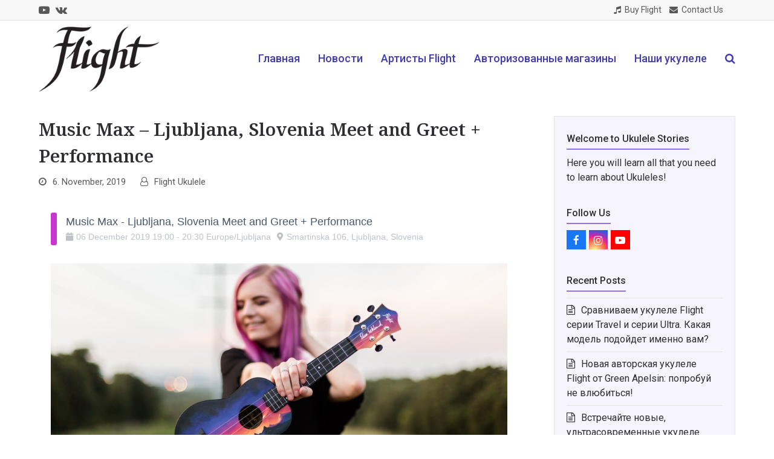

--- FILE ---
content_type: text/html; charset=UTF-8
request_url: https://flightmusic.ru/stec_event/slovenia/
body_size: 32453
content:
<!doctype html>
<html dir="ltr" lang="en-US" prefix="og: https://ogp.me/ns#" prefix="og: http://ogp.me/ns# fb: http://ogp.me/ns/fb# website: http://ogp.me/ns/website#" itemscope itemtype="https://schema.org/WebPage" class="wpex-color-scheme-default">
<head>
<meta charset="UTF-8">
<link rel="profile" href="http://gmpg.org/xfn/11">
<title>Music Max – Ljubljana, Slovenia Meet and Greet + Performance - Flight - cамый популярный бренд укулеле.</title>

		<!-- All in One SEO 4.7.7 - aioseo.com -->
	<meta name="description" content="Elise Ecklund is coming to Europe! You&#039;re welcome to the free Meet and Greet with Elise Ecklund, the Oklahoma-based Youtuber. Known for her soft and sweet voice, backed by a real talent for writing fun, original and witty songs, her talent has drawn over 1.5 million subscribers. She has become one of the most influential" />
	<meta name="robots" content="max-image-preview:large" />
	<link rel="canonical" href="https://flightmusic.ru/stec_event/slovenia/" />
	<meta name="generator" content="All in One SEO (AIOSEO) 4.7.7" />
		<meta property="og:locale" content="en_US" />
		<meta property="og:site_name" content="Flight - cамый популярный бренд укулеле. - Let Your Music Take Flight" />
		<meta property="og:type" content="article" />
		<meta property="og:title" content="Music Max – Ljubljana, Slovenia Meet and Greet + Performance - Flight - cамый популярный бренд укулеле." />
		<meta property="og:description" content="Elise Ecklund is coming to Europe! You&#039;re welcome to the free Meet and Greet with Elise Ecklund, the Oklahoma-based Youtuber. Known for her soft and sweet voice, backed by a real talent for writing fun, original and witty songs, her talent has drawn over 1.5 million subscribers. She has become one of the most influential" />
		<meta property="og:url" content="https://flightmusic.ru/stec_event/slovenia/" />
		<meta property="article:published_time" content="2019-11-06T18:40:55+00:00" />
		<meta property="article:modified_time" content="2019-11-23T15:07:49+00:00" />
		<meta name="twitter:card" content="summary_large_image" />
		<meta name="twitter:title" content="Music Max – Ljubljana, Slovenia Meet and Greet + Performance - Flight - cамый популярный бренд укулеле." />
		<meta name="twitter:description" content="Elise Ecklund is coming to Europe! You&#039;re welcome to the free Meet and Greet with Elise Ecklund, the Oklahoma-based Youtuber. Known for her soft and sweet voice, backed by a real talent for writing fun, original and witty songs, her talent has drawn over 1.5 million subscribers. She has become one of the most influential" />
		<script type="application/ld+json" class="aioseo-schema">
			{"@context":"https:\/\/schema.org","@graph":[{"@type":"BreadcrumbList","@id":"https:\/\/flightmusic.ru\/stec_event\/slovenia\/#breadcrumblist","itemListElement":[{"@type":"ListItem","@id":"https:\/\/flightmusic.ru\/#listItem","position":1,"name":"Home","item":"https:\/\/flightmusic.ru\/","nextItem":{"@type":"ListItem","@id":"https:\/\/flightmusic.ru\/stec_event\/slovenia\/#listItem","name":"Music Max - Ljubljana, Slovenia Meet and Greet + Performance"}},{"@type":"ListItem","@id":"https:\/\/flightmusic.ru\/stec_event\/slovenia\/#listItem","position":2,"name":"Music Max - Ljubljana, Slovenia Meet and Greet + Performance","previousItem":{"@type":"ListItem","@id":"https:\/\/flightmusic.ru\/#listItem","name":"Home"}}]},{"@type":"Organization","@id":"https:\/\/flightmusic.ru\/#organization","name":"Flight Ukuleles","description":"Let Your Music Take Flight","url":"https:\/\/flightmusic.ru\/"},{"@type":"WebPage","@id":"https:\/\/flightmusic.ru\/stec_event\/slovenia\/#webpage","url":"https:\/\/flightmusic.ru\/stec_event\/slovenia\/","name":"Music Max \u2013 Ljubljana, Slovenia Meet and Greet + Performance - Flight - c\u0430\u043c\u044b\u0439 \u043f\u043e\u043f\u0443\u043b\u044f\u0440\u043d\u044b\u0439 \u0431\u0440\u0435\u043d\u0434 \u0443\u043a\u0443\u043b\u0435\u043b\u0435.","description":"Elise Ecklund is coming to Europe! You're welcome to the free Meet and Greet with Elise Ecklund, the Oklahoma-based Youtuber. Known for her soft and sweet voice, backed by a real talent for writing fun, original and witty songs, her talent has drawn over 1.5 million subscribers. She has become one of the most influential","inLanguage":"en-US","isPartOf":{"@id":"https:\/\/flightmusic.ru\/#website"},"breadcrumb":{"@id":"https:\/\/flightmusic.ru\/stec_event\/slovenia\/#breadcrumblist"},"datePublished":"2019-11-06T19:40:55+03:00","dateModified":"2019-11-23T16:07:49+03:00"},{"@type":"WebSite","@id":"https:\/\/flightmusic.ru\/#website","url":"https:\/\/flightmusic.ru\/","name":"Flight - c\u0430\u043c\u044b\u0439 \u043f\u043e\u043f\u0443\u043b\u044f\u0440\u043d\u044b\u0439 \u0431\u0440\u0435\u043d\u0434 \u0443\u043a\u0443\u043b\u0435\u043b\u0435.","description":"Let Your Music Take Flight","inLanguage":"en-US","publisher":{"@id":"https:\/\/flightmusic.ru\/#organization"}}]}
		</script>
		<!-- All in One SEO -->

<meta name="generator" content="Total WordPress Theme v5.5.1">
<meta name="viewport" content="width=device-width, initial-scale=1">
<link rel='dns-prefetch' href='//maps.googleapis.com' />
<link rel='dns-prefetch' href='//www.google.com' />
<link rel='dns-prefetch' href='//www.googletagmanager.com' />
<link rel='dns-prefetch' href='//s.w.org' />
<link rel="alternate" type="application/rss+xml" title="Flight - cамый популярный бренд укулеле. &raquo; Feed" href="https://flightmusic.ru/feed/" />
<link rel="alternate" type="application/rss+xml" title="Flight - cамый популярный бренд укулеле. &raquo; Comments Feed" href="https://flightmusic.ru/comments/feed/" />
<link rel='stylesheet' id='stec-widget-events-list-css'  href='https://flightmusic.ru/wp-content/plugins/stachethemes_event_calendar/assets/css/front/style.widget-events.min.css?ver=3.2.4' media='all' />
<link rel="preload" href="https://flightmusic.ru/wp-content/plugins/stachethemes_event_calendar/assets/css/fonts/css/all.min.css?ver=3.2.4" as="style" onload="this.rel='stylesheet';" media="all"><link rel='stylesheet' id='js_composer_front-css'  href='https://flightmusic.ru/wp-content/plugins/js_composer/assets/css/js_composer.min.css?ver=6.9.0' media='all' />
<link rel='stylesheet' id='sbi_styles-css'  href='https://flightmusic.ru/wp-content/plugins/instagram-feed/css/sbi-styles.min.css?ver=6.6.1' media='all' />
<link rel='stylesheet' id='contact-form-7-css'  href='https://flightmusic.ru/wp-content/plugins/contact-form-7/includes/css/styles.css?ver=5.6.3' media='all' />
<link rel='stylesheet' id='mailerlite_forms.css-css'  href='https://flightmusic.ru/wp-content/plugins/official-mailerlite-sign-up-forms/assets/css/mailerlite_forms.css?ver=1.7.13' media='all' />
<style id='woocommerce-inline-inline-css'>
.woocommerce form .form-row .required { visibility: visible; }
</style>
<link rel='stylesheet' id='wpsl-styles-css'  href='https://flightmusic.ru/wp-content/plugins/wp-store-locator/css/styles.min.css?ver=2.2.241' media='all' />
<link rel='stylesheet' id='aws-style-css'  href='https://flightmusic.ru/wp-content/plugins/advanced-woo-search/assets/css/common.min.css?ver=3.23' media='all' />
<link rel='stylesheet' id='parent-style-css'  href='https://flightmusic.ru/wp-content/themes/Total/style.css?ver=5.5.1' media='all' />
<link rel='stylesheet' id='flags-css'  href='https://flightmusic.ru/wp-content/themes/total-child-theme/css/flag-icon.min.css?ver=5.5.1' media='all' />
<link rel='stylesheet' id='wpex-woocommerce-css'  href='https://flightmusic.ru/wp-content/themes/Total/assets/css/wpex-woocommerce.css?ver=5.5.1' media='all' />
<link rel='stylesheet' id='wpex-contact-form-7-css'  href='https://flightmusic.ru/wp-content/themes/Total/assets/css/wpex-contact-form-7.css?ver=5.5.1' media='all' />
<link rel='stylesheet' id='tablepress-default-css'  href='https://flightmusic.ru/wp-content/plugins/tablepress/css/build/default.css?ver=2.1.1' media='all' />
<link rel='stylesheet' id='wpex-tablepress-css'  href='https://flightmusic.ru/wp-content/themes/Total/assets/css/wpex-tablepress.css?ver=5.5.1' media='all' />
<link rel='stylesheet' id='ticons-css'  href='https://flightmusic.ru/wp-content/themes/Total/assets/lib/ticons/css/ticons.min.css?ver=5.5.1' media='all' />
<link rel='stylesheet' id='wpex-style-css'  href='https://flightmusic.ru/wp-content/themes/total-child-theme/style.css?ver=5.5.1' media='all' />
<link rel='stylesheet' id='wpex-mobile-menu-breakpoint-max-css'  href='https://flightmusic.ru/wp-content/themes/Total/assets/css/wpex-mobile-menu-breakpoint-max.css?ver=5.5.1' media='only screen and (max-width:768px)' />
<link rel='stylesheet' id='wpex-mobile-menu-breakpoint-min-css'  href='https://flightmusic.ru/wp-content/themes/Total/assets/css/wpex-mobile-menu-breakpoint-min.css?ver=5.5.1' media='only screen and (min-width:769px)' />
<link rel='stylesheet' id='wpex-wpbakery-css'  href='https://flightmusic.ru/wp-content/themes/Total/assets/css/wpex-wpbakery.css?ver=5.5.1' media='all' />
<link rel='stylesheet' id='vcex-shortcodes-css'  href='https://flightmusic.ru/wp-content/themes/Total/assets/css/vcex-shortcodes.css?ver=5.5.1' media='all' />
<link rel='stylesheet' id='wp-members-css'  href='https://flightmusic.ru/wp-content/plugins/wp-members/assets/css/forms/generic-no-float.min.css?ver=3.4.9.7' media='all' />
<link rel='stylesheet' id='stec-single-css'  href='https://flightmusic.ru/wp-content/plugins/stachethemes_event_calendar/assets/css/front/style.single-page-elements.min.css?ver=3.2.4' media='all' />
<!--n2css--><!--n2js--><script src='https://flightmusic.ru/wp-includes/js/jquery/jquery.min.js?ver=3.6.0' id='jquery-core-js'></script>
<script src='https://flightmusic.ru/wp-includes/js/jquery/jquery-migrate.min.js?ver=3.3.2' id='jquery-migrate-js'></script>
<script src='https://flightmusic.ru/wp-content/plugins/revslider/public/assets/js/rbtools.min.js?ver=6.5.18' async id='tp-tools-js'></script>
<script src='https://flightmusic.ru/wp-content/plugins/revslider/public/assets/js/rs6.min.js?ver=6.5.31' async id='revmin-js'></script>
<script src='https://flightmusic.ru/wp-content/plugins/woocommerce/assets/js/jquery-blockui/jquery.blockUI.min.js?ver=2.7.0-wc.6.8.2' id='jquery-blockui-js'></script>
<script id='wc-add-to-cart-js-extra'>
var wc_add_to_cart_params = {"ajax_url":"\/wp-admin\/admin-ajax.php","wc_ajax_url":"\/?wc-ajax=%%endpoint%%","i18n_view_cart":"View cart","cart_url":"https:\/\/flightmusic.ru\/cart\/","is_cart":"","cart_redirect_after_add":"no"};
</script>
<script src='https://flightmusic.ru/wp-content/plugins/woocommerce/assets/js/frontend/add-to-cart.min.js?ver=6.8.2' id='wc-add-to-cart-js'></script>
<script src='https://flightmusic.ru/wp-content/plugins/js_composer/assets/js/vendors/woocommerce-add-to-cart.js?ver=6.9.0' id='vc_woocommerce-add-to-cart-js-js'></script>

<!-- Google tag (gtag.js) snippet added by Site Kit -->

<!-- Google Analytics snippet added by Site Kit -->
<script src='https://www.googletagmanager.com/gtag/js?id=G-C96EQE1PN6' id='google_gtagjs-js' async></script>
<script id='google_gtagjs-js-after'>
window.dataLayer = window.dataLayer || [];function gtag(){dataLayer.push(arguments);}
gtag("set","linker",{"domains":["flightmusic.ru"]});
gtag("js", new Date());
gtag("set", "developer_id.dZTNiMT", true);
gtag("config", "G-C96EQE1PN6");
</script>

<!-- End Google tag (gtag.js) snippet added by Site Kit -->
<link rel="https://api.w.org/" href="https://flightmusic.ru/wp-json/" /><link rel="EditURI" type="application/rsd+xml" title="RSD" href="https://flightmusic.ru/xmlrpc.php?rsd" />
<link rel="wlwmanifest" type="application/wlwmanifest+xml" href="https://flightmusic.ru/wp-includes/wlwmanifest.xml" /> 
<meta name="generator" content="WordPress 6.0.2" />
<meta name="generator" content="WooCommerce 6.8.2" />
<link rel='shortlink' href='https://flightmusic.ru/?p=8813' />
<link rel="alternate" type="application/json+oembed" href="https://flightmusic.ru/wp-json/oembed/1.0/embed?url=https%3A%2F%2Fflightmusic.ru%2Fstec_event%2Fslovenia%2F" />
<link rel="alternate" type="text/xml+oembed" href="https://flightmusic.ru/wp-json/oembed/1.0/embed?url=https%3A%2F%2Fflightmusic.ru%2Fstec_event%2Fslovenia%2F&#038;format=xml" />
<meta name="generator" content="WPML ver:4.5.9 stt:1,45,2;" />


<!-- Open Graph data is managed by Alex MacArthur's Complete Open Graph plugin. (v3.4.5) -->
<!-- https://wordpress.org/plugins/complete-open-graph/ -->
<meta property='og:site_name' content='Flight - cамый популярный бренд укулеле.' />
<meta property='og:url' content='https://flightmusic.ru/stec_event/slovenia/' />
<meta property='og:locale' content='en_US' />
<meta property='og:description' content='Elise Ecklund is coming to Europe! ' />
<meta property='og:title' content='Music Max &#8211; Ljubljana, Slovenia Meet and Greet + Performance' />
<meta property='og:type' content='article' />
<meta property='og:image' content='https://flightmusic.ru/wp-content/uploads/2019/08/Elise_038.jpg' />
<meta property='og:image:width' content='985' />
<meta property='og:image:height' content='657' />
<meta name='twitter:card' content='summary' />
<meta name='twitter:title' content='Music Max &#8211; Ljubljana, Slovenia Meet and Greet + Performance' />
<meta name='twitter:image' content='https://flightmusic.ru/wp-content/uploads/2019/08/Elise_038.jpg' />
<meta name='twitter:description' content='Elise Ecklund is coming to Europe! ' />
<!-- End Complete Open Graph. | 0.00089597702026367s -->

<meta name="generator" content="Site Kit by Google 1.142.0" /><!-- Google Analytics -->
<script>
(function(i,s,o,g,r,a,m){i['GoogleAnalyticsObject']=r;i[r]=i[r]||function(){
  (i[r].q=i[r].q||[]).push(arguments)},i[r].l=1*new Date();a=s.createElement(o),
m=s.getElementsByTagName(o)[0];a.async=1;a.src=g;m.parentNode.insertBefore(a,m)
})(window,document,'script','//www.google-analytics.com/analytics.js','ga');
  ga('create', 'UA-49331781-1', 'auto');
  ga('set', 'anonymizeIp', true);
  ga('send', 'pageview');
</script>
<!-- End Google Analytics -->
        <script type='text/javascript'>
            if (typeof ajaxurl === 'undefined') {
                var ajaxurl = 'https://flightmusic.ru/wp-admin/admin-ajax.php';
            }
            if (typeof resturl === 'undefined') {
                var resturl = 'https://flightmusic.ru/wp-json/';
            }
        </script>
        <!-- Analytics by WP Statistics v14.11.4 - https://wp-statistics.com -->
<meta name="p:domain_verify" content="b88e92c7d0a5973e04098667e1da0b9b" />
<link rel="preload" href="https://flightmusic.ru/wp-content/themes/Total/assets/lib/ticons/fonts/ticons.woff2" type="font/woff2" as="font" crossorigin>	<noscript><style>.woocommerce-product-gallery{ opacity: 1 !important; }</style></noscript>
	<!-- OpenGraph generated by St. Event Calendar -->
<meta property='og:title' content='Music Max - Ljubljana, Slovenia Meet and Greet + Performance' />
<meta property='og:type' content='event' />
<meta property='event:start_time' content='2019-12-06T19:00:00+0100' />
<meta property='og:description ' content='Elise Ecklund is coming to Europe!' />
<meta property='og:image' content='https://flightmusic.ru/wp-content/uploads/2019/08/Elise_038.jpg' />
<meta property='og:url' content='https://flightmusic.ru/stec_event/slovenia/' />
<meta property='twitter:card' content='summary_large_image' />
<meta property='twitter:title' content='Music Max - Ljubljana, Slovenia Meet and Greet + Performance' />
<meta property='twitter:description' content='Elise Ecklund is coming to Europe!' />
<meta property='twitter:image' content='https://flightmusic.ru/wp-content/uploads/2019/08/Elise_038.jpg' />
<noscript><style>body:not(.content-full-screen) .wpex-vc-row-stretched[data-vc-full-width-init="false"]{visibility:visible;}</style></noscript><link rel="icon" href="https://flightmusic.ru/wp-content/uploads/2023/04/favicon2.png" sizes="32x32" />
<link rel="icon" href="https://flightmusic.ru/wp-content/uploads/2023/04/favicon2.png" sizes="192x192" />
<link rel="apple-touch-icon" href="https://flightmusic.ru/wp-content/uploads/2023/04/favicon2.png" />
<meta name="msapplication-TileImage" content="https://flightmusic.ru/wp-content/uploads/2023/04/favicon2.png" />
<script>function setREVStartSize(e){
			//window.requestAnimationFrame(function() {
				window.RSIW = window.RSIW===undefined ? window.innerWidth : window.RSIW;
				window.RSIH = window.RSIH===undefined ? window.innerHeight : window.RSIH;
				try {
					var pw = document.getElementById(e.c).parentNode.offsetWidth,
						newh;
					pw = pw===0 || isNaN(pw) || (e.l=="fullwidth" || e.layout=="fullwidth") ? window.RSIW : pw;
					e.tabw = e.tabw===undefined ? 0 : parseInt(e.tabw);
					e.thumbw = e.thumbw===undefined ? 0 : parseInt(e.thumbw);
					e.tabh = e.tabh===undefined ? 0 : parseInt(e.tabh);
					e.thumbh = e.thumbh===undefined ? 0 : parseInt(e.thumbh);
					e.tabhide = e.tabhide===undefined ? 0 : parseInt(e.tabhide);
					e.thumbhide = e.thumbhide===undefined ? 0 : parseInt(e.thumbhide);
					e.mh = e.mh===undefined || e.mh=="" || e.mh==="auto" ? 0 : parseInt(e.mh,0);
					if(e.layout==="fullscreen" || e.l==="fullscreen")
						newh = Math.max(e.mh,window.RSIH);
					else{
						e.gw = Array.isArray(e.gw) ? e.gw : [e.gw];
						for (var i in e.rl) if (e.gw[i]===undefined || e.gw[i]===0) e.gw[i] = e.gw[i-1];
						e.gh = e.el===undefined || e.el==="" || (Array.isArray(e.el) && e.el.length==0)? e.gh : e.el;
						e.gh = Array.isArray(e.gh) ? e.gh : [e.gh];
						for (var i in e.rl) if (e.gh[i]===undefined || e.gh[i]===0) e.gh[i] = e.gh[i-1];
											
						var nl = new Array(e.rl.length),
							ix = 0,
							sl;
						e.tabw = e.tabhide>=pw ? 0 : e.tabw;
						e.thumbw = e.thumbhide>=pw ? 0 : e.thumbw;
						e.tabh = e.tabhide>=pw ? 0 : e.tabh;
						e.thumbh = e.thumbhide>=pw ? 0 : e.thumbh;
						for (var i in e.rl) nl[i] = e.rl[i]<window.RSIW ? 0 : e.rl[i];
						sl = nl[0];
						for (var i in nl) if (sl>nl[i] && nl[i]>0) { sl = nl[i]; ix=i;}
						var m = pw>(e.gw[ix]+e.tabw+e.thumbw) ? 1 : (pw-(e.tabw+e.thumbw)) / (e.gw[ix]);
						newh =  (e.gh[ix] * m) + (e.tabh + e.thumbh);
					}
					var el = document.getElementById(e.c);
					if (el!==null && el) el.style.height = newh+"px";
					el = document.getElementById(e.c+"_wrapper");
					if (el!==null && el) {
						el.style.height = newh+"px";
						el.style.display = "block";
					}
				} catch(e){
					console.log("Failure at Presize of Slider:" + e)
				}
			//});
		  };</script>
<noscript><style> .wpb_animate_when_almost_visible { opacity: 1; }</style></noscript><style data-type="wpex-css" id="wpex-css">/*TYPOGRAPHY*/body{font-family:"Roboto",sans-serif;font-weight:400;font-style:normal;font-size:16px;color:#2e2e33;line-height:1.50;letter-spacing:0px;text-transform:none}.theme-button,input[type="submit"],button,#site-navigation .menu-button>a>span.link-inner,.woocommerce .button,.added_to_cart,.wp-block-search .wp-block-search__button,.wp-block-file a.wp-block-file__button{font-family:"Roboto",sans-serif;font-weight:400;font-style:normal;line-height:1.60;letter-spacing:0px;text-transform:none}#top-bar-content{font-family:"Roboto",sans-serif;font-weight:400;font-style:normal;font-size:14px;line-height:1.50;letter-spacing:0px;text-transform:none}.header-aside-content{font-family:"Roboto",sans-serif;font-weight:400;font-style:normal;font-size:16px;color:#2e2e33;line-height:1.50;letter-spacing:0px;text-transform:none}.main-navigation-ul .link-inner{font-family:"Roboto",sans-serif;font-weight:500;font-style:normal;font-size:18px;letter-spacing:0px;text-transform:none}.main-navigation-ul .sub-menu .link-inner{font-family:"Roboto",sans-serif;font-weight:400;font-style:normal;font-size:16px;line-height:1.50;letter-spacing:0px;text-transform:none}.wpex-mobile-menu,#sidr-main{font-family:"Roboto Condensed";font-weight:400;font-style:normal;font-size:18px;line-height:1.30;letter-spacing:0px;text-transform:uppercase}.blog-entry-title.entry-title,.blog-entry-title.entry-title a,.blog-entry-title.entry-title a:hover{font-family:"Noto Serif";font-weight:400;font-style:normal;font-size:30px;color:#2e2e33;line-height:1.50;letter-spacing:0px;text-transform:none}.blog-entry .meta{font-family:"Roboto",sans-serif;font-weight:400;font-style:normal;font-size:15px;color:#999999;line-height:1.50;letter-spacing:0px;text-transform:none}.blog-entry-excerpt{font-family:"Roboto",sans-serif;font-weight:400;font-style:normal;font-size:16px;color:#2e2e33;line-height:1.50;letter-spacing:0px;text-transform:none}body.single-post .single-post-title{font-family:"Noto Serif";font-weight:400;font-style:normal;font-size:30px;color:#2e2e33;line-height:1.50;letter-spacing:0px;text-transform:none}.single-post .meta{font-family:"Roboto",sans-serif;font-weight:400;font-style:normal;font-size:15px;color:#999999;line-height:1.50;letter-spacing:0px;text-transform:none}.site-breadcrumbs{font-family:"Roboto",sans-serif;font-weight:400;font-style:normal;font-size:14px;letter-spacing:0px;text-transform:none}blockquote{font-family:"Roboto",sans-serif;font-weight:400;font-style:normal;font-size:18px;line-height:1.50;letter-spacing:0px;text-transform:none}#sidebar{font-family:"Roboto",sans-serif;font-weight:400;font-style:normal;font-size:16px;line-height:1.50;letter-spacing:0px;text-transform:none}.sidebar-box .widget-title{font-family:"Roboto",sans-serif;font-weight:500;font-style:normal;font-size:16px;line-height:1.50;letter-spacing:0px;text-transform:none;margin:0 0 10px 0}h1,h2,h3,h4,h5,h6,.theme-heading,.page-header-title,.wpex-heading,.vcex-heading,.entry-title,.wpex-font-heading{font-family:"Noto Serif";font-weight:600;font-style:normal;color:#2e2e33;line-height:1.50;letter-spacing:0px;text-transform:none}.theme-heading{font-family:"Roboto Condensed";font-weight:400;font-style:normal;font-size:18px;color:#2e2e33;line-height:1.50;letter-spacing:0px;text-transform:none;margin:0 0 10px 0}h1,.wpex-h1{font-family:"Noto Serif";font-weight:600;font-style:normal;font-size:30px;color:#2e2e33;line-height:1.50;letter-spacing:0px;text-transform:none}h2,.wpex-h2{font-family:"Noto Serif";font-weight:400;font-style:normal;font-size:27px;color:#2e2e33;line-height:1.50;letter-spacing:0px;text-transform:none}h3,.wpex-h3{font-family:"Roboto",sans-serif;font-weight:400;font-style:normal;font-size:25px;color:#2e2e33;line-height:1.50;letter-spacing:0px;text-transform:none}h4,.wpex-h4{font-family:"Roboto",sans-serif;font-weight:400;font-style:normal;font-size:22px;color:#2e2e33;line-height:1.50;letter-spacing:0px;text-transform:none}.single-blog-content,.vcex-post-content-c,.wpb_text_column,body.no-composer .single-content,.woocommerce-Tabs-panel--description{font-family:"Roboto",sans-serif;font-weight:400;font-style:normal;font-size:16px;color:#2e2e33;line-height:1.50;letter-spacing:0px;text-transform:none}#footer-widgets{font-family:"Roboto",sans-serif;font-weight:400;font-style:normal;font-size:15px;line-height:1.50;letter-spacing:0px;text-transform:none}.footer-widget .widget-title{font-family:"Roboto Condensed";font-weight:400;font-style:normal;font-size:20px;line-height:1.50;letter-spacing:0px;text-transform:uppercase;margin:0 0 10px 0}#copyright{font-family:"Roboto",sans-serif;font-weight:400;font-style:normal;font-size:15px;line-height:1.50;letter-spacing:0px;text-transform:none}#footer-bottom-menu{font-family:"Roboto",sans-serif;font-weight:400;font-style:normal;font-size:15px;line-height:1.50;letter-spacing:0px;text-transform:none}.woocommerce ul.products li.product .woocommerce-loop-product__title,.woocommerce ul.products li.product .woocommerce-loop-category__title{font-family:"Roboto",sans-serif;font-weight:500;font-style:normal;font-size:17px;color:#2e2e33;line-height:1.40;letter-spacing:0px;text-transform:none;margin:0 0 5px 0}.woocommerce div.product .product_title{font-family:"Roboto Condensed";font-weight:400;font-style:normal;font-size:30px;color:#2e2e33;line-height:1.30;letter-spacing:0px;text-transform:none;margin:0 0 10px 0}.up-sells >h2,.related.products >h2,.woocommerce-tabs .panel >h2{font-family:"Roboto Condensed";font-weight:400;font-style:normal;font-size:22px;color:#2e2e33;line-height:1.40;letter-spacing:0px;text-transform:uppercase;margin:0 0 15px 0}@media(max-width:1024px){body{font-size:16px}#top-bar-content{font-size:14px}.header-aside-content{font-size:16px}.main-navigation-ul .link-inner{font-size:18px}.main-navigation-ul .sub-menu .link-inner{font-size:16px}.wpex-mobile-menu,#sidr-main{font-size:18px}.blog-entry-title.entry-title,.blog-entry-title.entry-title a,.blog-entry-title.entry-title a:hover{font-size:30px}.blog-entry .meta{font-size:15px}.blog-entry-excerpt{font-size:16px}body.single-post .single-post-title{font-size:30px}.single-post .meta{font-size:15px}.site-breadcrumbs{font-size:14px}blockquote{font-size:18px}#sidebar{font-size:16px}.sidebar-box .widget-title{font-size:16px}.theme-heading{font-size:18px}h1,.wpex-h1{font-size:30px}h2,.wpex-h2{font-size:27px}h3,.wpex-h3{font-size:25px}h4,.wpex-h4{font-size:22px}.single-blog-content,.vcex-post-content-c,.wpb_text_column,body.no-composer .single-content,.woocommerce-Tabs-panel--description{font-size:16px}#footer-widgets{font-size:15px}.footer-widget .widget-title{font-size:20px}#copyright{font-size:15px}#footer-bottom-menu{font-size:15px}.woocommerce ul.products li.product .woocommerce-loop-product__title,.woocommerce ul.products li.product .woocommerce-loop-category__title{font-size:17px}.woocommerce div.product .product_title{font-size:30px}.up-sells &gt;h2,.related.products &gt;h2,.woocommerce-tabs .panel &gt;h2{font-size:22px}}@media(max-width:959px){body{font-size:16px}#top-bar-content{font-size:14px}.header-aside-content{font-size:16px}.main-navigation-ul .link-inner{font-size:18px}.main-navigation-ul .sub-menu .link-inner{font-size:16px}.wpex-mobile-menu,#sidr-main{font-size:18px}.blog-entry-title.entry-title,.blog-entry-title.entry-title a,.blog-entry-title.entry-title a:hover{font-size:30px}.blog-entry .meta{font-size:15px}.blog-entry-excerpt{font-size:16px}body.single-post .single-post-title{font-size:30px}.single-post .meta{font-size:15px}.site-breadcrumbs{font-size:14px}blockquote{font-size:18px}#sidebar{font-size:16px}.sidebar-box .widget-title{font-size:16px}.theme-heading{font-size:18px}h1,.wpex-h1{font-size:30px}h2,.wpex-h2{font-size:27px}h3,.wpex-h3{font-size:25px}h4,.wpex-h4{font-size:22px}.single-blog-content,.vcex-post-content-c,.wpb_text_column,body.no-composer .single-content,.woocommerce-Tabs-panel--description{font-size:16px}#footer-widgets{font-size:15px}.footer-widget .widget-title{font-size:20px}#copyright{font-size:15px}#footer-bottom-menu{font-size:15px}.woocommerce ul.products li.product .woocommerce-loop-product__title,.woocommerce ul.products li.product .woocommerce-loop-category__title{font-size:17px}.woocommerce div.product .product_title{font-size:30px}.up-sells &gt;h2,.related.products &gt;h2,.woocommerce-tabs .panel &gt;h2{font-size:22px}}@media(max-width:767px){body{font-size:16px}#top-bar-content{font-size:14px}.header-aside-content{font-size:16px}.main-navigation-ul .link-inner{font-size:18px}.main-navigation-ul .sub-menu .link-inner{font-size:16px}.wpex-mobile-menu,#sidr-main{font-size:18px}.blog-entry-title.entry-title,.blog-entry-title.entry-title a,.blog-entry-title.entry-title a:hover{font-size:30px}.blog-entry .meta{font-size:15px}.blog-entry-excerpt{font-size:16px}body.single-post .single-post-title{font-size:30px}.single-post .meta{font-size:15px}.site-breadcrumbs{font-size:14px}blockquote{font-size:18px}#sidebar{font-size:16px}.sidebar-box .widget-title{font-size:16px}.theme-heading{font-size:18px}h1,.wpex-h1{font-size:30px}h2,.wpex-h2{font-size:27px}h3,.wpex-h3{font-size:25px}h4,.wpex-h4{font-size:22px}.single-blog-content,.vcex-post-content-c,.wpb_text_column,body.no-composer .single-content,.woocommerce-Tabs-panel--description{font-size:16px}#footer-widgets{font-size:15px}.footer-widget .widget-title{font-size:20px}#copyright{font-size:15px}#footer-bottom-menu{font-size:15px}.woocommerce ul.products li.product .woocommerce-loop-product__title,.woocommerce ul.products li.product .woocommerce-loop-category__title{font-size:17px}.woocommerce div.product .product_title{font-size:30px}.up-sells &gt;h2,.related.products &gt;h2,.woocommerce-tabs .panel &gt;h2{font-size:22px}}@media(max-width:479px){body{font-size:16px}#top-bar-content{font-size:14px}.header-aside-content{font-size:16px}.main-navigation-ul .link-inner{font-size:18px}.main-navigation-ul .sub-menu .link-inner{font-size:16px}.wpex-mobile-menu,#sidr-main{font-size:18px}.blog-entry-title.entry-title,.blog-entry-title.entry-title a,.blog-entry-title.entry-title a:hover{font-size:30px}.blog-entry .meta{font-size:15px}.blog-entry-excerpt{font-size:16px}body.single-post .single-post-title{font-size:30px}.single-post .meta{font-size:15px}.site-breadcrumbs{font-size:14px}blockquote{font-size:18px}#sidebar{font-size:16px}.sidebar-box .widget-title{font-size:16px}.theme-heading{font-size:18px}h1,.wpex-h1{font-size:30px}h2,.wpex-h2{font-size:27px}h3,.wpex-h3{font-size:25px}h4,.wpex-h4{font-size:22px}.single-blog-content,.vcex-post-content-c,.wpb_text_column,body.no-composer .single-content,.woocommerce-Tabs-panel--description{font-size:16px}#footer-widgets{font-size:15px}.footer-widget .widget-title{font-size:20px}#copyright{font-size:15px}#footer-bottom-menu{font-size:15px}.woocommerce ul.products li.product .woocommerce-loop-product__title,.woocommerce ul.products li.product .woocommerce-loop-category__title{font-size:17px}.woocommerce div.product .product_title{font-size:30px}.up-sells &gt;h2,.related.products &gt;h2,.woocommerce-tabs .panel &gt;h2{font-size:22px}}/*CUSTOMIZER STYLING*/:root{--wpex-accent:#926fec;--wpex-accent-alt:#926fec;--wpex-on-accent:#ffffff;--wpex-on-accent-alt:#ffffff;--wpex-accent-alt:#9d71f4;--wpex-on-accent-alt:#ffffff;--wpex-border-main:#e4e4e4;--wpex-surface-1:#ffffff;--wpex-text-1:#222222;--wpex-text-2:#585858;--wpex-text-3:#585858;--wpex-text-4:#999999;--wpex-link-color:#996af4;--wpex-hover-heading-link-color:#996af4;--wpex-hover-link-color:#9d71f4;--wpex-btn-border-radius:2px;--wpex-btn-color:#ffffff;--wpex-hover-btn-color:#ffffff;--wpex-active-btn-color:#ffffff;--wpex-btn-bg:#996af4;--wpex-hover-btn-bg:#9d71f4;--wpex-active-btn-bg:#9d71f4;--wpex-input-color:#2e2e33;--wpex-focus-input-color:#2e2e33;--wpex-input-bg:#f7f7f7;--wpex-focus-input-bg:#f7f7f7;--wpex-input-border-color:#e4e4e4;--wpex-focus-input-border-color:#e4e4e4;--wpex-focus-input-color:#2e2e33;--wpex-focus-input-bg:#f7f7f7;--wpex-focus-input-border-color:#e4e4e4;--wpex-table-thead-bg:#926fec;--wpex-table-thead-color:#ffffff;--wpex-table-th-color:#2e2e33;--wpex-table-cell-border-color:#e4e4e4;--wpex-pagination-link-padding:8px 11px 8px 11px;--wpex-pagination-border-color:#e4e4e4;--wpex-pagination-link-color:#2e2e33;--wpex-hover-pagination-link-color:#2e2e33;--wpex-active-pagination-link-color:#2e2e33;--wpex-active-pagination-link-color:#2e2e33;--wpex-site-header-shrink-start-height:135px;--wpex-site-header-shrink-end-height:80px;--wpex-main-nav-height:50px;--wpex-main-nav-line-height:50px;--wpex-sidr-gutter:0px;--wpex-vc-column-inner-margin-bottom:0px;--wpex-woo-price-color:#996af4}::selection{background:#996af4;color:#ffffff}::-moz-selection{background:#996af4;color:#ffffff}blockquote{color:#585858;border-color:#9d71f4}body,.boxed-main-layout,.footer-has-reveal #main{background-color:#ffffff}.page-header-disabled:not(.has-overlay-header):not(.no-header-margin) #content-wrap{padding-top:30px}.page-header.wpex-supports-mods{padding-top:2px;padding-bottom:2px;background-color:#ffffff;border-top-color:#e4e4e4;border-bottom-color:#e4e4e4}.page-header{margin-bottom:30px}.page-header.wpex-supports-mods .page-header-title{color:#2e2e33}#site-scroll-top{min-width:50px;min-height:50px;font-size:30px;border-radius:50%!important;margin-right:30px;margin-bottom:30px;background-color:#926fec;color:#ffffff}#site-scroll-top:hover{background-color:#996af4;color:#ffffff}:root,.boxed-main-layout.wpex-responsive #wrap{--wpex-container-width:1200px}#top-bar-wrap{background-color:#f8f8f8;border-color:#e4e4e4}.wpex-top-bar-sticky{background-color:#f8f8f8}#top-bar{color:#585858;--wpex-link-color:#585858;--wpex-hover-link-color:#996af4;padding-top:0px;padding-bottom:0px}#top-bar-social a.wpex-social-btn-no-style{color:#585858}#top-bar-social a.wpex-social-btn-no-style:hover{color:#996af4}.header-padding{padding-top:10px;padding-bottom:10px}#site-navigation-wrap{--wpex-main-nav-link-color:#413cb0;--wpex-hover-main-nav-link-color:#413cb0;--wpex-active-main-nav-link-color:#413cb0;--wpex-hover-main-nav-link-color:#413cb0;--wpex-active-main-nav-link-color:#413cb0}#searchform-dropdown{--wpex-dropmenu-colored-top-border-color:#926fec}#wpex-mobile-menu-fixed-top,#wpex-mobile-menu-navbar{background:#996af4}#wpex-mobile-menu-navbar,#wpex-mobile-menu-fixed-top{font-size:17px}.mobile-menu-toggle{--wpex-hamburger-icon-width:25px;--wpex-hamburger-icon-bar-height:4px;--wpex-hamburger-icon-gutter:4px}#mobile-menu{--wpex-link-color:#2e2e33;--wpex-hover-link-color:#2e2e33;--wpex-hover-link-color:#9d71f4}.sidr-class-wpex-close{text-align:right}#sidr-main,.sidr-class-dropdown-menu ul{background-color:#996af4}#sidr-main{--wpex-border-main:#8c59f3;color:#ffffff;--wpex-text-2:#ffffff;--wpex-link-color:#ffffff;--wpex-hover-link-color:#ffffff}#sidebar{background-color:#f6f4fc;padding:20px;color:#2e2e33;--wpex-link-color:#2e2e33;--wpex-hover-link-color:#2e2e33;--wpex-widget-link-color:#2e2e33;--wpex-hover-link-color:#926fec;--wpex-hover-widget-link-color:#926fec}#sidebar li{border-color:#e4e4e4}#sidebar .modern-menu-widget{border-color:#e4e4e4}#sidebar .modern-menu-widget li ul{border-color:#e4e4e4}#sidebar #wp-calendar thead th{border-color:#e4e4e4}#sidebar #wp-calendar tbody td{border-color:#e4e4e4}#sidebar .widget-title{color:#2e2e33;padding:5px 0px 4px 0px;text-align:left}.author-bio-title{font-size:20px;color:#2e2e33}.author-bio-avatar img{width:70px;height:70px}.author-bio{background-color:#f8f8f8;color:#2e2e33;margin:0 0 25px 0;border-color:#e4e4e4;border-width:1px}#footer{--wpex-surface-1:#2e2f33;background-color:#2e2f33;color:#ffffff;--wpex-heading-color:#ffffff;--wpex-text-2:#ffffff;--wpex-border-main:#2e2f33;--wpex-heading-color:#926fec;--wpex-link-color:#ffffff;--wpex-hover-link-color:#ffffff;--wpex-hover-link-color:#926fec}.footer-widget .widget-title{color:#926fec}#footer-bottom{background-color:#926fec;color:#ffffff;--wpex-text-2:#ffffff;--wpex-link-color:#ffffff;--wpex-hover-link-color:#ffffff;--wpex-hover-link-color:#ffffff}#current-shop-items-dropdown{--wpex-dropmenu-colored-top-border-color:#996af4}.wcmenucart-details.count.t-bubble,.wpex-header-cart-icon__count--bubble{background-color:#996af4;color:#ffffff}.woocommerce ul.products li.product .star-rating{display:none}.woocommerce span.onsale{background-color:#996af4;color:#ffffff}.woocommerce span.onsale,.woocommerce .outofstock-badge{border-radius:3px}.woocommerce ul.products li.product .woocommerce-loop-product__title,.woocommerce ul.products li.product .woocommerce-loop-category__title{color:#2e2e33}.woocommerce ul.products li.product .woocommerce-loop-product__title:hover,.woocommerce ul.products li.product .woocommerce-loop-category__title:hover{color:#996af4}.product .summary{--wpex-woo-price-color:#996af4}.woocommerce p.stars{--wpex-star-rating-color:#996af4}.woocommerce .star-rating{--wpex-star-rating-color:#996af4}.woocommerce div.product .woocommerce-tabs ul.tabs li.active a{border-color:#996af4}@media only screen and (min-width:960px){:root{--wpex-content-area-width:69%;--wpex-primary-sidebar-width:26%}#site-logo .logo-img{max-width:200px}}@media only screen and (max-width:767px){#site-logo .logo-img{max-width:200px}}@media only screen and (min-width:768px) and (max-width:959px){#site-logo .logo-img{max-width:200px}}</style>        <meta name="viewport" content="width=device-width, initial-scale=1.0">

                    <script>

                if (typeof window.FB === 'undefined') {
                    (function (d, s, id) {
                        var js, fjs = d.getElementsByTagName(s)[0];
                        if (d.getElementById(id))
                            return;
                        js = d.createElement(s);
                        js.async = 'async';
                        js.defer = 'defer';
                        js.id = id;
                        js.src = '//connect.facebook.net/en_US/sdk.js#xfbml=1&version=v2.12';
                        fjs.parentNode.insertBefore(js, fjs);
                    }(document, 'script', 'facebook-jssdk'));
                }
            </script>
            <style>
    @-ms-viewport { 
        width: device-width;
        height: device-height;
    }  

    /* stec style generator */

     body .stec-top .stec-top-dropmenu-layouts > li i { color  : #bdc1c8  } 
  body .stec-top .stec-top-menu > li { color  : #bdc1c8  } 
  body .stec-top .stec-top-menu li[data-action="today"]:hover .stec-top-menu-count { color  : #bdc1c8  } 
  body .stec-top .stec-top-menu > li:hover i { color  : #ffffff  } 
  body .stec-top .stec-top-menu > li.active i { color  : #ffffff  } 
  body .stec-top .stec-top-menu > li:hover p { color  : #ffffff  } 
  body .stec-top .stec-top-menu > li.active p { color  : #ffffff  } 
  body .stec-top .stec-top-menu .stec-top-menu-count { color  : #ffffff  } 
  body .stec-top .stec-top-dropmenu-layouts > li:hover i { color  : #ffffff  } 
  body .stec:not(.stec-mobile) .stec-top-dropmenu-layouts > li { background  : #ffffff  } 
  body .stec-mobile .stec-top-dropmenu-layouts > li { background  : #ffffff  } 
  body .stec-top .stec-top-menu > li { background  : #ffffff  } 
  body .stec-top .stec-top-menu li[data-action="today"]:hover .stec-top-menu-count { background  : #ffffff  } 
  body .stec:not(.stec-mobile) .stec-top-dropmenu-layouts > li:hover { background  : #f15e6e  } 
  body .stec-mobile .stec-top-dropmenu-layouts > li.mobile-hover { background  : #f15e6e  } 
  body .stec-top .stec-top-menu > li:hover { background  : #f15e6e  } 
  body .stec-top .stec-top-menu > li.active { background  : #f15e6e  } 
  body .stec-top .stec-top-menu .stec-top-menu-count { background  : #f15e6e  } 
  body .stec-top .stec-top-dropmenu-layouts > li:hover { background  : #f15e6e  } 
  body .stec:not(.stec-mobile) .stec-top-dropmenu-layouts > li:hover > ul li p { color  : #ffffff  } 
  body .stec-mobile .stec-top-dropmenu-layouts > li.mobile-hover > ul li p { color  : #ffffff  } 
  body .stec-top .stec-top-menu-date-dropdown:hover .stec-top-menu-date-control-up i { color  : #ffffff  } 
  body .stec-top .stec-top-menu-date-dropdown:hover .stec-top-menu-date-control-down i { color  : #ffffff  } 
  body .stec-top .stec-top-menu-date-dropdown:hover li p { color  : #ffffff  } 
  body .stec-top .stec-top-menu-date .mobile-hover .stec-top-menu-date-control-up i { color  : #ffffff  } 
  body .stec-top .stec-top-menu-date .mobile-hover .stec-top-menu-date-control-down i { color  : #ffffff  } 
  body .stec-top .stec-top-menu-date .mobile-hover li p { color  : #ffffff  } 
  body .stec-top-menu-filter-title i, body .stec-top-menu-filter-title span { color  : #ffffff  } 
  body .stec-top-menu-filter-contents li i, body .stec-top-menu-filter-contents li span { color  : #ffffff  } 
  body .stec:not(.stec-mobile) .stec-top-dropmenu-layouts > li:hover > ul li:hover p { color  : #ffffff  } 
  body .stec-mobile .stec-top-dropmenu-layouts > li.mobile-hover > ul li:hover p { color  : #ffffff  } 
  body .stec-top .stec-top-menu-date-dropdown:hover .stec-top-menu-date-control-up:hover i { color  : #ffffff  } 
  body .stec-top .stec-top-menu-date-dropdown:hover .stec-top-menu-date-control-down:hover i { color  : #ffffff  } 
  body .stec-top .stec-top-menu-date ul li:hover p { color  : #ffffff  } 
  body .stec-top .stec-top-menu-search .stec-top-search-results li.active i { color  : #ffffff  } 
  body .stec-top .stec-top-menu-search .stec-top-search-results li:hover i { color  : #ffffff  } 
  body .stec-top .stec-top-menu-search .stec-top-search-results li.active p { color  : #ffffff  } 
  body .stec-top .stec-top-menu-search .stec-top-search-results li:hover p { color  : #ffffff  } 
  body .stec-top-menu-filter-title:hover > i, body .stec-top-menu-filter-title:hover span { color  : #ffffff  } 
  body .stec-top-menu-filter-contents li:hover i, body .stec-top-menu-filter-contents li:hover span { color  : #ffffff  } 
  body .stec:not(.stec-mobile) .stec-top-dropmenu-layouts > li:hover > ul li { background  : #f15e6e  } 
  body .stec-mobile .stec-top-dropmenu-layouts > li.mobile-hover > ul li { background  : #f15e6e  } 
  body .stec-top .stec-top-menu-date-control-up { background  : #f15e6e  } 
  body .stec-top .stec-top-menu-date-control-down { background  : #f15e6e  } 
  body .stec-top .stec-top-menu-date ul li { background  : #f15e6e  } 
  body .stec-top .stec-top-menu-search .stec-top-search-dropdown { background  : #f15e6e  } 
  body .stec-top .stec-top-menu-filter-dropdown { border-color  : #f15e6e  } 
  body .stec-top .stec-top-menu-filter-dropdown { background    : #f15e6e  } 
  body .stec-top .stec-top-menu-filter-by .stec-top-menu-filter-contents { background    : #f15e6e  } 
  body .stec:not(.stec-mobile) .stec-top-dropmenu-layouts > li:hover > ul li.active { background  : #e04d5d  } 
  body .stec:not(.stec-mobile) .stec-top-dropmenu-layouts > li:hover > ul li:hover { background  : #e04d5d  } 
  body .stec-mobile .stec-top-dropmenu-layouts > li.mobile-hover > ul li.active { background  : #e04d5d  } 
  body .stec-mobile .stec-top-dropmenu-layouts > li.mobile-hover > ul li:hover { background  : #e04d5d  } 
  body .stec-top .stec-top-menu-date-control-up:hover { background  : #e04d5d  } 
  body .stec-top .stec-top-menu-date-control-down:hover { background  : #e04d5d  } 
  body .stec-top .stec-top-menu-date ul li.active { background  : #e04d5d  } 
  body .stec-top .stec-top-menu-date ul li:hover { background  : #e04d5d  } 
  body .stec-top .stec-top-menu-search .stec-top-search-results li.active { background  : #e04d5d  } 
  body .stec-top .stec-top-menu-search .stec-top-search-results li:hover { background  : #e04d5d  } 
  body .stec-top .stec-top-menu-filter-by.active .stec-top-menu-filter-title { border-color  : #e04d5d  } 
  body .stec-top .stec-top-menu-filter-by.active .stec-top-menu-filter-title { background  : #e04d5d  } 
  body .stec-top .stec-top-menu-filter-contents li span { background  : #e04d5d  } 
  body .stec-top .stec-top-menu-filter-by .stec-top-menu-quick-search-wrap { background    : #e04d5d  } 
  body .stec-top .stec-top-menu-search .stec-top-search-form { background  : #ffffff  } 
  body .stec-top .stec-top-menu-search .stec-top-search-form input { color  : #bdc1c8  } 
  body .stec-top .stec-top-menu-search .stec-top-search-form a i { color  : #bdc1c8  } 
  body .stec-top-menu-date-small { font-family : Arial  } 
 body .stec-top-menu-date-small { font-weight : 400  } 
  body .stec-top-menu-date-small { font-size : 14px  } 
 body .stec-top .stec-top-menu > li p { font-family : Arial  } 
 body .stec-top .stec-top-menu > li p { font-weight : 400  } 
  body .stec-top .stec-top-menu > li p { font-size : 14px  } 
 body .stec-top .stec-top-dropmenu-layouts ul p { font-family : Arial  } 
 body .stec-top .stec-top-dropmenu-layouts ul p { font-weight : 400  } 
  body .stec-top .stec-top-dropmenu-layouts ul p { font-size : 14px  } 
 body .stec-top .stec-top-menu-search .stec-top-search-form input { font-family : Arial  } 
 body .stec-top .stec-top-menu-search .stec-top-search-form input { font-weight : 400  } 
  body .stec-top .stec-top-menu-search .stec-top-search-form input { font-size : 14px  } 
 body .stec-top .stec-top-menu-filter-dropdown span { font-family : Arial  } 
 body .stec-top .stec-top-menu-filter-dropdown span { font-weight : 400  } 
  body .stec-top .stec-top-menu-filter-dropdown span { font-size : 14px  } 
 body .stec-layout-agenda-monthstart { background  : #e6e8ed  } 
  body .stec-layout-agenda-monthstart-month { color  : #0c0c0c  } 
  body .stec-layout-agenda-monthstart-year { color  : #999999  } 
  body .stec-layout-agenda-daycell { background  : #ffffff  } 
  body .stec-layout-agenda-daycell:hover { background  : #f0f1f2  } 
  body .stec-layout-agenda-daycell.active { background  : #4d576c  } 
  body .stec-layout-agenda-daycell-label { color  : #999999  } 
  body .stec-layout-agenda-daycell-num  { color  : #0c0c0c  } 
  body .stec-layout-agenda-daycell.active .stec-layout-agenda-daycell-label { color  : #ffffff  } 
  body .stec-layout-agenda-daycell.active .stec-layout-agenda-daycell-num { color  : #ffffff  } 
  body .stec-layout-agenda-daycell.stec-layout-agenda-daycell-today .stec-layout-agenda-daycell-label { color  : #e25261  } 
  body .stec-layout-agenda-daycell.stec-layout-agenda-daycell-today .stec-layout-agenda-daycell-num { color  : #e25261  } 
  body .stec-layout-agenda-events-all-datetext { color  : #4d576c  } 
  body .stec-style-button.stec-layout-agenda-events-all-load-more { background  : #4d576c  } 
  body .stec-style-button.stec-layout-agenda-events-all-load-more span { color  : #ffffff  } 
  body .stec-style-button.stec-layout-agenda-events-all-load-more:hover { background  : #f15e6e  } 
  body .stec-style-button.stec-layout-agenda-events-all-load-more:hover span { color  : #ffffff  } 
  body .stec-layout-agenda-noevents { color  : #4d576c  } 
  body .stec-style-button.stec-layout-agenda-events-all-load-more { font-family : Arial  } 
 body .stec-style-button.stec-layout-agenda-events-all-load-more { font-weight : 400  } 
  body .stec-style-button.stec-layout-agenda-events-all-load-more { font-size : 14px  } 
 body .stec-layout-agenda-monthstart-year { font-family : Arial  } 
 body .stec-layout-agenda-monthstart-year { font-weight : 400  } 
  body .stec-layout-agenda-monthstart-year { font-size : 12px  } 
 body .stec-layout-agenda-monthstart-month { font-family : Arial  } 
 body .stec-layout-agenda-monthstart-month { font-weight : 400  } 
  body .stec-layout-agenda-monthstart-month { font-size : 18px  } 
 body .stec-layout-agenda-daycell-label { font-family : Arial  } 
 body .stec-layout-agenda-daycell-label { font-weight : 400  } 
  body .stec-layout-agenda-daycell-label { font-size : 14px  } 
 body .stec-layout-agenda-daycell-num { font-family : Arial  } 
 body .stec-layout-agenda-daycell-num { font-weight : 400  } 
  body .stec-layout-agenda-daycell-num { font-size : 30px  } 
 body .stec-layout-agenda-events-all-datetext { font-family : Arial  } 
 body .stec-layout-agenda-events-all-datetext { font-weight : 700  } 
  body .stec-layout-agenda-events-all-datetext { font-size : 14px  } 
 body .stec-layout-agenda-noevents { font-family : Arial  } 
 body .stec-layout-agenda-noevents { font-weight : 700  } 
  body .stec-layout-agenda-noevents { font-size : 14px  } 
 body .stec-layout-day-noevents { color  : #4d576c  } 
  body .stec-layout-day-noevents { font-family : Arial  } 
 body .stec-layout-day-noevents { font-weight : 700  } 
  body .stec-layout-day-noevents { font-size : 14px  } 
 body .stec-layout-grid .stec-layout-grid-event { background  : #fff  } 
  body .stec-layout-grid .stec-layout-grid-event-title a { color  : #4d576c  } 
  body .stec-layout-grid .stec-layout-grid-event span { color  : #bdc1c8  } 
  body .stec-layout-grid .stec-layout-grid-event span i { color  : #bdc1c8  } 
  body .stec-style-button.stec-layout-grid-events-all-load-more { background  : #4d576c  } 
  body .stec-style-button.stec-layout-grid-events-all-load-more span { color  : #ffffff  } 
  body .stec-style-button.stec-layout-grid-events-all-load-more:hover { background  : #f15e6e  } 
  body .stec-style-button.stec-layout-grid-events-all-load-more:hover span { color  : #ffffff  } 
  body .stec-layout-grid .stec-layout-grid-event-title a { font-family : Arial  } 
 body .stec-layout-grid .stec-layout-grid-event-title a { font-weight : 600  } 
  body .stec-layout-grid .stec-layout-grid-event-title a { font-size : 18px  } 
 body .stec-layout-grid .stec-layout-grid-event-short-desc { font-family : Arial  } 
 body .stec-layout-grid .stec-layout-grid-event-short-desc { font-weight : 400  } 
  body .stec-layout-grid .stec-layout-grid-event-short-desc { font-size : 14px  } 
 body .stec-layout-grid .stec-layout-grid-event-short-desc { line-height : 1.3  
 }  body .stec-layout-grid .stec-layout-grid-event span:not(.stec-layout-grid-event-short-desc) { font-family : Arial  } 
 body .stec-layout-grid .stec-layout-grid-event span:not(.stec-layout-grid-event-short-desc) { font-weight : 400  } 
  body .stec-layout-grid .stec-layout-grid-event span:not(.stec-layout-grid-event-short-desc) { font-size : 14px  } 
 body .stec-layout-grid .stec-layout-grid-event .stec-layout-grid-invited { font-family : Arial  } 
 body .stec-layout-grid .stec-layout-grid-event .stec-layout-grid-invited { font-weight : 400  } 
  body .stec-layout-grid .stec-layout-grid-event .stec-layout-grid-invited { font-size : 14px  } 
 body .stec-layout-grid-event-status-expired { font-family : Arial  } 
 body .stec-layout-grid-event-status-expired { font-weight : 400  } 
  body .stec-layout-grid-event-status-expired { font-size : 14px  } 
 body .stec-layout-grid-event-status-progress { font-family : Arial  } 
 body .stec-layout-grid-event-status-progress { font-weight : 400  } 
  body .stec-layout-grid-event-status-progress { font-size : 14px  } 
 body .stec-style-button.stec-layout-grid-events-all-load-more { font-family : Arial  } 
 body .stec-style-button.stec-layout-grid-events-all-load-more { font-weight : 400  } 
  body .stec-style-button.stec-layout-grid-events-all-load-more { font-size : 14px  } 
 body .stec-layout-boxgrid .stec-layout-boxgrid-event { background  : #fff  } 
  body .stec-layout-boxgrid .stec-layout-boxgrid-event-timespan-big { color  : #fff  } 
  body .stec-layout-boxgrid .stec-layout-boxgrid-event-timespan { color  : #fff  } 
  body .stec-layout-boxgrid .stec-layout-boxgrid-event-icon { color  : #fff  } 
  body .stec-layout-boxgrid .stec-layout-boxgrid-event-short-desc { color  : #fff  } 
  body .stec-style-button.stec-layout-boxgrid-events-all-load-more { background  : #4d576c  } 
  body .stec-style-button.stec-layout-boxgrid-events-all-load-more span { color  : #ffffff  } 
  body .stec-style-button.stec-layout-boxgrid-events-all-load-more:hover { background  : #f15e6e  } 
  body .stec-style-button.stec-layout-boxgrid-events-all-load-more:hover span { color  : #ffffff  } 
  body .stec-layout-boxgrid .stec-layout-boxgrid-event-title { font-family : Arial  } 
 body .stec-layout-boxgrid .stec-layout-boxgrid-event-title { font-weight : 400  } 
  body .stec-layout-boxgrid .stec-layout-boxgrid-event-title { font-size : 24px  } 
 body .stec-layout-boxgrid .stec-layout-boxgrid-event-title { line-height : 1.2  
 }  body .stec-layout-boxgrid .stec-layout-boxgrid-event-short-desc { font-family : A  } 
 body .stec-layout-boxgrid .stec-layout-boxgrid-event-short-desc { font-weight : r  } 
  body .stec-layout-boxgrid .stec-layout-boxgrid-event-short-desc { font-size : i  } 
 body .stec-layout-boxgrid .stec-layout-boxgrid-event-short-desc { line-height : a  
 }  body .stec-style-button.stec-layout-boxgrid-events-all-load-more { font-family : Arial  } 
 body .stec-style-button.stec-layout-boxgrid-events-all-load-more { font-weight : 400  } 
  body .stec-style-button.stec-layout-boxgrid-events-all-load-more { font-size : 14px  } 
 body .stec-layout-agenda-eventholder-form .stec-layout-event-preview.stec-layout-event-preview-animate-complete { background  : #ffffff  } 
  body .stec-event-holder .stec-layout-event-preview.stec-layout-event-preview-animate-complete { background  : #ffffff  } 
  body .stec-layout-agenda-eventholder-form .stec-layout-event-preview.stec-layout-event-preview-animate { background  : #ffffff  } 
  body .stec-event-holder .stec-layout-event-preview.stec-layout-event-preview-animate { background  : #ffffff  } 
  body .stec-layout-agenda-events-all-list .stec-layout-event-preview.stec-layout-event-preview-animate { background  : #ffffff  } 
  body .stec-layout-agenda-events-all-list .stec-layout-event-preview.stec-layout-event-preview-animate-complete { background  : #ffffff  } 
  body .stec-layout-event-preview:hover { background  : #f0f1f2  } 
  body .stec-event-holder .stec-layout-event-preview.stec-layout-event-preview-animate-complete:hover { background  : #f0f1f2  } 
  body .stec-layout-agenda-eventholder-form .stec-layout-event-preview.stec-layout-event-preview-animate-complete:hover { background  : #f0f1f2  } 
  body .stec-layout-agenda-events-all-list .stec-layout-event-preview.stec-layout-event-preview-animate-complete:hover { background  : #f0f1f2  } 
  body .stec-layout-agenda-events-all-list .stec-layout-event-preview.stec-layout-event-preview-animate-complete:hover { background  : #f0f1f2  } 
  body .stec-layout-event-preview-left-text-title { color  : #4d576c  } 
  body .stec-layout-single-preview-left-text-title { color  : #4d576c  } 
  body .stec-layout-single-organizers-organizer-sub-title { color  : #bdc1c8  } 
  body .stec-layout-event-inner-intro-organizers-organizer-sub-title { color  : #bdc1c8  } 
  body .stec-layout-event-preview-left-text-secondary { color  : #bdc1c8  } 
  body .stec-layout-event-preview-left-text-sub { color  : #bdc1c8  } 
  body .stec-layout-single-preview-left-text-date { color  : #bdc1c8  } 
  body .stec-layout-single-preview-left-text-location { color  : #bdc1c8  } 
  body .stec-layout-event-preview-right-menu { color  : #bdc1c8  } 
  body .stec-layout-event-preview-left-awaiting-approval-cancel { color  : #bdc1c8  } 
  body .stec-layout-event-preview-left-event-edit { color  : #bdc1c8  } 
  body .stec-layout-event-preview-left-reminder-toggle:not(.stec-layout-event-preview-left-reminder-success) { color  : #bdc1c8  } 
  body .stec-layout-single-preview-right-event-edit { color  : #bdc1c8  } 
  body .stec-layout-single-preview-left-event-edit { color  : #bdc1c8  } 
  body .stec-layout-single-preview-left-reminder-toggle { color  : #bdc1c8  } 
  body .stec-layout-single-preview-right-menu { color  : #bdc1c8  } 
  body .stec-layout-event-preview-right-menu:hover { color  : #343d46  } 
  body .stec-layout-event-preview-right-menu.active { color  : #343d46  } 
  body .stec-layout-event-preview-left-awaiting-approval-cancel:hover { color  : #343d46  } 
  body .stec-layout-event-preview-left-event-edit:hover { color  : #343d46  } 
  body .stec-layout-single-preview-right-event-edit:hover { color  : #343d46  } 
  body .stec-layout-single-preview-left-event-edit:hover { color  : #343d46  } 
  body .stec-layout-single-preview-left-reminder-toggle:hover { color  : #343d46  } 
  body .stec-layout-single-preview-right-menu:hover { color  : #343d46  } 
  body .stec-layout-event-awaiting-approval-cancel { color  : #bdc1c8  } 
  body .stec-layout-event-preview-right-event-edit { color  : #bdc1c8  } 
  body .stec-layout-event-preview-right-event-toggle { color  : #bdc1c8  } 
  body .stec-layout-event-inner-intro-exports-toggle { color  : #bdc1c8  } 
  body .stec-layout-event-inner-intro-attachments-toggle { color  : #bdc1c8  } 
  body .stec-layout-single-attachments-toggle { color  : #bdc1c8  } 
  body .stec-layout-event-inner-schedule-tab-toggle { color  : #bdc1c8  } 
  body .stec-layout-single-schedule-tab-toggle { color  : #bdc1c8  } 
  body .stec-layout-event-inner-intro-exports-toggle:hover { color  : #343d46  } 
  body .stec-layout-event-inner-intro-exports-toggle.active { color  : #343d46  } 
  body .stec-layout-event-inner-intro-attachments-toggle:hover { color  : #343d46  } 
  body .stec-layout-event-inner-intro-attachments-toggle.active { color  : #343d46  } 
  body .stec-layout-single-attachments-toggle:hover { color  : #343d46  } 
  body .stec-layout-single-attachments-toggle.active { color  : #343d46  } 
  body .stec-layout-event-preview-right-event-toggle.active { color  : #343d46  } 
  body .stec-layout-event-preview-right-event-toggle:hover { color  : #343d46  } 
  body .stec-layout-single-preview-right-edit:hover { color  : #343d46  } 
  body .stec-layout-single-preview-right-reminder:hover { color  : #343d46  } 
  body .stec-layout-event-preview-right-event-edit:hover { color  : #343d46  } 
  body .stec-layout-event-awaiting-approval-cancel:hover { color  : #343d46  } 
  body .stec-layout-event-inner-schedule-tab-toggle:hover { color  : #343d46  } 
  body .stec-layout-event-inner-schedule-tab.open .stec-layout-event-inner-schedule-tab-toggle { color  : #343d46  } 
  body .stec-layout-single-schedule-tab-toggle:hover { color  : #343d46  } 
  body .stec-layout-single-schedule-tab.open .stec-layout-single-schedule-tab-toggle { color  : #343d46  } 
  body .stec-layout-event-preview-left-text-featured span { background  : #f15e6e  } 
  body .stec-layout-event-preview-left-text-featured i { color  : #f15e6e  } 
  body .stec-layout-single-preview-left-text-featured span { background  : #f15e6e  } 
  body .stec-layout-single-preview-left-text-featured i { color  : #f15e6e  } 
  body .stec-featured-tag { background  : #f15e6e  } 
  body .stec-layout-event-preview-left-text-featured span { color  : #ffffff  } 
  body .stec-layout-single-preview-left-text-featured span { color  : #ffffff  } 
  body .stec-layout-event-preview-left-text-title { font-family : Arial  } 
 body .stec-layout-event-preview-left-text-title { font-weight : 400  } 
  body .stec-layout-event-preview-left-text-title { font-size : 18px  } 
 body .stec-layout-event-preview-left-text-title { line-height : 1.2  
 }  body .stec-layout-single-preview-left-text-title { font-family : Arial  } 
 body .stec-layout-single-preview-left-text-title { font-weight : 400  } 
  body .stec-layout-single-preview-left-text-title { font-size : 18px  } 
 body .stec-layout-single-preview-left-text-title { line-height : 1.2  
 }  body .stec-layout-single-organizers-organizer-sub-title { font-family : Arial  } 
 body .stec-layout-single-organizers-organizer-sub-title { font-weight : 400  } 
  body .stec-layout-single-organizers-organizer-sub-title { font-size : 14px  } 
 body .stec-layout-event-inner-intro-organizers-organizer-sub-title { font-family : Arial  } 
 body .stec-layout-event-inner-intro-organizers-organizer-sub-title { font-weight : 400  } 
  body .stec-layout-event-inner-intro-organizers-organizer-sub-title { font-size : 14px  } 
 body .stec-layout-event-preview-left-text-secondary { font-family : Arial  } 
 body .stec-layout-event-preview-left-text-secondary { font-weight : 400  } 
  body .stec-layout-event-preview-left-text-secondary { font-size : 14px  } 
 body .stec-layout-single-preview-left-text-date { font-family : Arial  } 
 body .stec-layout-single-preview-left-text-date { font-weight : 400  } 
  body .stec-layout-single-preview-left-text-date { font-size : 14px  } 
 body .stec-layout-single-preview-left-text-location { font-family : Arial  } 
 body .stec-layout-single-preview-left-text-location { font-weight : 400  } 
  body .stec-layout-single-preview-left-text-location { font-size : 14px  } 
 body .stec-layout-event-preview-left-text-sub { font-family : Arial  } 
 body .stec-layout-event-preview-left-text-sub { font-weight : 400  } 
  body .stec-layout-event-preview-left-text-sub { font-size : 14px  } 
 body .stec-layout-single-preview-left-text-event-status span { font-family : Arial  } 
 body .stec-layout-single-preview-left-text-event-status span { font-weight : 400  } 
  body .stec-layout-single-preview-left-text-event-status span { font-size : 10px  } 
 body .stec-layout-event-preview-left-text-event-status span { font-family : Arial  } 
 body .stec-layout-event-preview-left-text-event-status span { font-weight : 400  } 
  body .stec-layout-event-preview-left-text-event-status span { font-size : 10px  } 
 body .stec-layout-single-preview-left-text-unapproved span { font-family : Arial  } 
 body .stec-layout-single-preview-left-text-unapproved span { font-weight : 400  } 
  body .stec-layout-single-preview-left-text-unapproved span { font-size : 10px  } 
 body .stec-layout-event-preview-left-text-featured span { font-family : Arial  } 
 body .stec-layout-event-preview-left-text-featured span { font-weight : 400  } 
  body .stec-layout-event-preview-left-text-featured span { font-size : 10px  } 
 body .stec-layout-single-preview-left-text-featured span { font-family : Arial  } 
 body .stec-layout-single-preview-left-text-featured span { font-weight : 400  } 
  body .stec-layout-single-preview-left-text-featured span { font-size : 10px  } 
 body .stec-layout-month-daylabel td { background  : #4d576c  } 
  body .stec-layout-week-daylabel td { background  : #4d576c  } 
  body .stec-layout-month-daylabel p { color  : #bdc1c8  } 
  body .stec-layout-week-daylabel p { color  : #bdc1c8  } 
  body .stec-layout-month-daylabel .stec-layout-month-daylabel-today p { color  : #f6bf64  } 
  body .stec-layout-week-daylabel .stec-layout-week-daylabel-today p { color  : #f6bf64  } 
  body .stec-layout-month-daycell .stec-layout-month-daycell-wrap { background  : #ffffff  } 
  body .stec-layout-week-daycell .stec-layout-week-daycell-wrap { background  : #ffffff  } 
  body .stec-layout-month-daycell:hover .stec-layout-month-daycell-wrap { background  : #f0f1f2  } 
  body .stec-layout-week-daycell:hover .stec-layout-week-daycell-wrap { background  : #f0f1f2  } 
  body .stec-layout-week-daycell.stec-layout-week-daycell-inactive:hover .stec-layout-week-daycell-wrap { background  : #f0f1f2  } 
  body .stec-layout-month-daycell-inactive:hover .stec-layout-month-daycell-wrap { background  : #f0f1f2  } 
  body .stec-layout-month-daycell.active .stec-layout-month-daycell-wrap { background  : #4d576c  } 
  body .stec-layout-week-daycell.active .stec-layout-week-daycell-wrap { background  : #4d576c  } 
  body .stec-layout-month-daycell:not(.stec-layout-month-daycell-today) .stec-layout-month-daycell-wrap .stec-layout-month-daycell-num { color  : #4d576c  } 
  body .stec-layout-week-daycell:not(.stec-layout-week-daycell-today) .stec-layout-week-daycell-wrap .stec-layout-week-daycell-num { color  : #4d576c  } 
  body .stec-layout-week-daycell.active .stec-layout-week-daycell-eventmore-count-dot { background  : #ffffff  } 
  body .stec-layout-month-daycell.active .stec-layout-month-daycell-eventmore-count-dot { background  : #ffffff  } 
  body .stec-layout-month-daycell.active:not(.stec-layout-month-daycell-today) .stec-layout-month-daycell-wrap .stec-layout-month-daycell-num { color  : #ffffff  } 
  body .stec-layout-week-daycell.active:not(.stec-layout-week-daycell-today) .stec-layout-week-daycell-wrap .stec-layout-week-daycell-num { color  : #ffffff  } 
  body .stec-layout-month-daycell-today .stec-layout-month-daycell-num::before { background  : #f15e6e  } 
  body .stec-layout-week-daycell-today .stec-layout-week-daycell-num::before { background  : #f15e6e  } 
  body .stec-layout-month-daycell-today .stec-layout-month-daycell-wrap .stec-layout-month-daycell-num { color  : #ffffff  } 
  body .stec-layout-week-daycell-today .stec-layout-week-daycell-wrap .stec-layout-week-daycell-num { color  : #ffffff  } 
  body .stec-layout-month-daycell-inactive .stec-layout-month-daycell-wrap { background  : #ffffff  } 
  body .stec-layout-week-daycell-inactive .stec-layout-week-daycell-wrap { background  : #ffffff  } 
  body .stec-layout-month-daycell:not(.stec-layout-month-daycell-today).stec-layout-month-daycell-inactive .stec-layout-month-daycell-wrap .stec-layout-month-daycell-num { color  : #a2a8b3  } 
  body .stec-layout-week-daycell:not(.stec-layout-week-daycell-today).stec-layout-week-daycell-inactive .stec-layout-week-daycell-wrap .stec-layout-week-daycell-num { color  : #a2a8b3  } 
  body .stec-layout-month-daycell-eventmore-count-dot { background  : #4d576c  } 
  body .stec-layout-week-daycell-eventmore-count-dot { background  : #4d576c  } 
  body .stec-layout-month-daycell-eventmore-count { color  : #4d576c  } 
  body .stec-layout-week-daycell-eventmore-count { color  : #4d576c  } 
  body .stec-layout-month-daycell-events .stec-layout-month-daycell-event.stec-layout-month-daycell-event-bright .stec-layout-month-daycell-event-name { color  : #4d576c  } 
  body .stec-layout-week-daycell-events .stec-layout-week-daycell-event.stec-layout-week-daycell-event-bright .stec-layout-week-daycell-event-name { color  : #4d576c  } 
  body .stec-layout-month-daycell-events .stec-layout-month-daycell-event .stec-layout-month-daycell-event-name { color  : #ffffff  } 
  body .stec-layout-week-daycell-events .stec-layout-week-daycell-event .stec-layout-week-daycell-event-name { color  : #ffffff  } 
  body tr.stec-layout-month-daylabel td { border-color  : #454e61  } 
  body tr.stec-layout-week-daylabel td { border-color  : #454e61  } 
  body .stec-layout-month td { border-color  : #e5e5e5  } 
  body .stec-layout-week td { border-color  : #e5e5e5  } 
  body .stec-layout-event-inner-intro-share-and-export { border-color  : #e5e5e5  } 
  body .stec-layout-grid .stec-layout-grid-event { border-color  : #e5e5e5  } 
  body .stec-layout-grid .stec-layout-grid-event-ul > span { border-color  : #e5e5e5  } 
  body .stec-layout-event-inner-intro .stec-layout-event-inner-intro-attachments { border-color  : #e5e5e5  } 
  body .stec-layout-event-inner-intro .stec-layout-event-inner-intro-share-and-export { border-color  : #e5e5e5  } 
  body .stec-layout-event-inner-schedule .stec-layout-event-inner-schedule-tab { border-color  : #e5e5e5  } 
  body .stec-layout-event-inner-guests .stec-layout-event-inner-guests-guest { border-color  : #e5e5e5  } 
  body .stec-layout-event-inner-intro .stec-layout-event-inner-intro-organizers .stec-layout-event-inner-intro-organizers-organizer { border-color  : #e5e5e5  } 
  body .stec-layout-event-inner-attendance .stec-layout-event-inner-attendance-invited { border-color  : #e5e5e5  } 
  body .stec-tooltip { border-color  : #e5e5e5  } 
  body .stec-tooltip .stec-tooltip-timespan, body .stec-tooltip .stec-tooltip-location { border-color  : #e5e5e5  } 
  body .stec-layout-event-inner-top-tabs { border-color  : #e5e5e5  } 
  body .stec-layout-event-inner-top-tabs li { border-bottom-color  : #e5e5e5  } 
  body .stec-layout-event-inner-top-tabs li.active { border-left-color  : #e5e5e5  } 
  body .stec-layout-event-inner-top-tabs li.active { border-right-color  : #e5e5e5  } 
  body .stec-layout-event-inner-intro .stec-layout-event-inner-intro-counter li:not(:first-child) { border-color  : #e5e5e5  } 
  body .stec-layout-single .stec-layout-single-counter li:not(:first-child) { border-color  : #e5e5e5  } 
  body .stec-layout-single-organizers .stec-layout-single-organizers-organizer { border-color  : #e5e5e5  } 
  body .stec-layout-single-share-and-export { border-color  : #e5e5e5  } 
  body .stec-layout-single-location { border-color  : #e5e5e5  } 
  body .stec-layout-single-tabs-list { border-color  : #e5e5e5  } 
  body .stec-layout-single-schedule-tab { border-color  : #e5e5e5  } 
  body .stec-layout-single-attendance-invited { border-color  : #e5e5e5  } 
  body .stec-layout-shop .stec-layout-shop-top { border-color  : #e5e5e5  } 
  body .stec-layout-shop .stec-layout-shop-product { border-color  : #e5e5e5  } 
  body .stec-event-submission-form .stec-builder-add-media-photo { border-color  : #e5e5e5  } 
  body .stec-booking-section { border-color  : #e5e5e5  } 
  body .stec-booking-popup-wrapper .stec-booking-item { border-color  : #e5e5e5  } 
  body .stec-booking-popup-wrapper .stec-booking-popup-summary { border-color  : #e5e5e5  } 
  body .stec-layout-month-daylabel p { font-family : Arial  } 
 body .stec-layout-month-daylabel p { font-weight : 400  } 
  body .stec-layout-month-daylabel p { font-size : 14px  } 
 body .stec-layout-week-daylabel p { font-family : Arial  } 
 body .stec-layout-week-daylabel p { font-weight : 400  } 
  body .stec-layout-week-daylabel p { font-size : 14px  } 
 body .stec-layout-month-daycell .stec-layout-month-daycell-wrap .stec-layout-month-daycell-num { font-family : Arial  } 
 body .stec-layout-month-daycell .stec-layout-month-daycell-wrap .stec-layout-month-daycell-num { font-weight : 700  } 
  body .stec-layout-month-daycell .stec-layout-month-daycell-wrap .stec-layout-month-daycell-num { font-size : 16px  } 
 body .stec-layout-week-daycell .stec-layout-week-daycell-wrap .stec-layout-week-daycell-num { font-family : Arial  } 
 body .stec-layout-week-daycell .stec-layout-week-daycell-wrap .stec-layout-week-daycell-num { font-weight : 700  } 
  body .stec-layout-week-daycell .stec-layout-week-daycell-wrap .stec-layout-week-daycell-num { font-size : 16px  } 
 body .stec-layout-week-daycell-eventmore-count { font-family : Arial  } 
 body .stec-layout-week-daycell-eventmore-count { font-weight : 400  } 
  body .stec-layout-week-daycell-eventmore-count { font-size : 10px  } 
 body .stec-layout-month-daycell-eventmore-count { font-family : Arial  } 
 body .stec-layout-month-daycell-eventmore-count { font-weight : 400  } 
  body .stec-layout-month-daycell-eventmore-count { font-size : 10px  } 
 body .stec-layout-month-daycell-events .stec-layout-month-daycell-event .stec-layout-month-daycell-event-name { font-family : Arial  } 
 body .stec-layout-month-daycell-events .stec-layout-month-daycell-event .stec-layout-month-daycell-event-name { font-weight : 400  } 
  body .stec-layout-month-daycell-events .stec-layout-month-daycell-event .stec-layout-month-daycell-event-name { font-size : 10px  } 
 body .stec-layout-week-daycell-events .stec-layout-week-daycell-event .stec-layout-week-daycell-event-name { font-family : Arial  } 
 body .stec-layout-week-daycell-events .stec-layout-week-daycell-event .stec-layout-week-daycell-event-name { font-weight : 400  } 
  body .stec-layout-week-daycell-events .stec-layout-week-daycell-event .stec-layout-week-daycell-event-name { font-size : 10px  } 
 body .stec-layout-event-inner-top-tabs { background  : #f8f9fa  } 
  body .stec-layout-event-inner-top-tabs span { color  : #bdc1c8  } 
  body .stec-layout-event-inner-top-tabs i { color  : #bdc1c8  } 
  body .stec-layout-event-inner-top-tabs li.active { background  : #ffffff  } 
  body .stec-layout-event-inner-top-tabs li.active span { color  : #4d576c  } 
  body .stec-layout-event-inner-top-tabs li.active i { color  : #4d576c  } 
  body .stec-layout-event-inner { background  : #ffffff  } 
  body .stec-layout-single { background  : #ffffff  } 
  body .stec-layout-single-preview { background  : #ffffff  } 
  body .stec-event-submission-form { background  : #ffffff  } 
  body .stec-page-organizer-person { background  : #ffffff  } 
  body .stec-page-organizer-organizers-organizer { background  : #ffffff  } 
  body .stec-booking-popup { background  : #ffffff  } 
  body .stec-style-button { background  : #4d576c  } 
  body .stec-layout-event-btn-fontandcolor { background  : #4d576c  } 
  body .stec-layout-single-btn-fontandcolor { background  : #4d576c  } 
  body .stec-builder-element-content-submit-style input { background  : #4d576c  } 
  body .stec-style-button { color  : #ffffff  } 
  body .stec-layout-event-btn-fontandcolor { color  : #ffffff  } 
  body .stec-layout-single-btn-fontandcolor { color  : #ffffff  } 
  body .stec-builder-element-content-submit-style input { color  : #ffffff  } 
  body .stec-style-button:hover { background  : #f15e6e  } 
  body .stec-style-button.active { background  : #f15e6e  } 
  body .stec-layout-event-btn-fontandcolor.active { background  : #f15e6e  } 
  body .stec-layout-event-btn-fontandcolor:hover { background  : #f15e6e  } 
  body .stec-layout-single-btn-fontandcolor.active { background  : #f15e6e  } 
  body .stec-layout-single-btn-fontandcolor:hover { background  : #f15e6e  } 
  body .stec-builder-element-content-submit-style input.active { background  : #f15e6e  } 
  body .stec-builder-element-content-submit-style input:hover { background  : #f15e6e  } 
  body .stec-style-button.active { color  : #ffffff  } 
  body .stec-style-button:hover { color  : #ffffff  } 
  body .stec-layout-event-btn-fontandcolor.active { color  : #ffffff  } 
  body .stec-layout-event-btn-fontandcolor:hover { color  : #ffffff  } 
  body .stec-layout-single-btn-fontandcolor.active { color  : #ffffff  } 
  body .stec-layout-single-btn-fontandcolor:hover { color  : #ffffff  } 
  body .stec-builder-element-content-submit-style input.active { color  : #ffffff  } 
  body .stec-builder-element-content-submit-style input:hover { color  : #ffffff  } 
  body .stec-layout-event-btn-sec-fontandcolor { background  : #ffffff  } 
  body .stec-layout-single-btn-sec-fontandcolor { background  : #ffffff  } 
  body .stec-layout-event-btn-sec-fontandcolor { border-color  : #e5e5e5  } 
  body .stec-layout-single-btn-sec-fontandcolor { border-color  : #e5e5e5  } 
  body .stec-layout-event-btn-sec-fontandcolor { color  : #999da2  } 
  body .stec-layout-single-btn-sec-fontandcolor { color  : #999da2  } 
  body .stec-layout-event-btn-sec-fontandcolor.active { background  : #f15e6e  } 
  body .stec-layout-event-btn-sec-fontandcolor:hover { background  : #f15e6e  } 
  body .stec-layout-single-btn-sec-fontandcolor.active { background  : #f15e6e  } 
  body .stec-layout-single-btn-sec-fontandcolor:hover { background  : #f15e6e  } 
  body .stec-layout-event-btn-sec-fontandcolor.active { border-color  : #f15e6e  } 
  body .stec-layout-event-btn-sec-fontandcolor:hover { border-color  : #f15e6e  } 
  body .stec-layout-single-btn-sec-fontandcolor.active { border-color  : #f15e6e  } 
  body .stec-layout-single-btn-sec-fontandcolor:hover { border-color  : #f15e6e  } 
  body .stec-layout-event-btn-sec-fontandcolor.active { color  : #ffffff  } 
  body .stec-layout-event-btn-sec-fontandcolor:hover { color  : #ffffff  } 
  body .stec-layout-single-btn-sec-fontandcolor.active { color  : #ffffff  } 
  body .stec-layout-single-btn-sec-fontandcolor:hover { color  : #ffffff  } 
  body .stec-layout-event-title-fontandcolor { color  : #4d576c  } 
  body .stec-style-title { color  : #4d576c  } 
  body .stec-builder-element-content-header-style { color  : #4d576c  } 
  body .stec-style-title2 { color  : #4d576c  } 
  body .stec-style-title2 a { color  : #4d576c  } 
  body .stec-repeater-content { color  : #999da2  } 
  body .stec-builder-element-content-p-style { color  : #999da2  } 
  body .stec-style-text { color  : #999da2  } 
  body .stec-builder-element-content-privacy-style { color  : #999da2  } 
  body .stec-layout-event-inner-intro-exports form button { color  : #4d576c  } 
  body .stec-layout-event-inner-intro-attachment a:hover { color  : #f15e6f  } 
  body .stec-layout-single-attachment a:hover { color  : #f15e6f  } 
  body .stec-style-input { background  : #f1f1f1  } 
  body .stec-style-select { background  : #f1f1f1  } 
  body .stec-layout-event-input-fontandcolor { background  : #f1f1f1  } 
  body .stec-builder-element-content-input-style { background  : #f1f1f1  } 
  body .stec-builder-element-content-select-style { background  : #f1f1f1  } 
  body .stec-builder-element-content-textarea-style { background  : #f1f1f1  } 
  body .stec-layout-event-input-fontandcolor { color  : #999da2  } 
  body .stec-layout-event-input-fontandcolor::placeholder { color  : #999da2  } 
  body .stec-style-input { color  : #999da2  } 
  body .stec-style-select { color  : #999da2  } 
  body .stec-builder-element-content-input-style { color  : #999da2  } 
  body .stec-builder-element-content-input-style::placeholder { color  : #999da2  } 
  body .stec-builder-element-content-select-style { color  : #999da2  } 
  body .stec-builder-element-content-select-style::placeholder { color  : #999da2  } 
  body .stec-builder-element-content-textarea-style { color  : #999da2  } 
  body .stec-builder-element-content-textarea-style::placeholder { color  : #999da2  } 
  body .stec-layout-event-inner-intro-counter-num { color  : #202020  } 
  body .stec-layout-single-counter-num { color  : #202020  } 
  body .stec-layout-event-inner-intro-counter-label { color  : #999da2  } 
  body .stec-layout-single-counter-label { color  : #999da2  } 
  body .stec-layout-event-inner-schedule-tab-right-title span { color  : #4d576c  } 
  body .stec-layout-single-schedule-tab-right-title span { color  : #4d576c  } 
  body .stec-layout-event-inner-schedule-tab-left span { color  : #bdc1c8  } 
  body .stec-layout-single-schedule-tab-left span { color  : #bdc1c8  } 
  body .stec-layout-event-inner-forecast-top-title { color  : #4d576c  } 
  body .stec-layout-event-inner-forecast-details > div > p { color  : #4d576c  } 
  body .stec-layout-single-forecast-top-title { color  : #4d576c  } 
  body .stec-layout-single-forecast-details > div > p { color  : #4d576c  } 
  body .stec-layout-event-inner-forecast-today-left-current-text { color  : #4d576c  } 
  body .stec-layout-single-forecast-today-left-current-text { color  : #4d576c  } 
  body .stec-layout-event-inner-forecast-today-left-current-temp { color  : #999da2  } 
  body .stec-layout-single-forecast-today-left-current-temp { color  : #999da2  } 
  body .stec-layout-event-inner-forecast-details-left-forecast-top { background  : #f8f9fa  } 
  body .stec-layout-single-forecast-details-left-forecast-top { background  : #f8f9fa  } 
  body .stec-layout-event-inner-forecast-details-left-forecast-top p { color  : #bdc1c8  } 
  body .stec-layout-event-inner-forecast-details-left-forecast-day p { color  : #bdc1c8  } 
  body .stec-layout-event-inner-forecast-today-right, body .stec-layout-event-inner-forecast-top-date { color  : #bdc1c8  } 
  body .stec-layout-event-inner-forecast-top-date { color  : #bdc1c8  } 
  body .stec-layout-single-forecast-details-left-forecast-top p { color  : #bdc1c8  } 
  body .stec-layout-single-forecast-details-left-forecast-day p { color  : #bdc1c8  } 
  body .stec-layout-single-forecast-today-right, body .stec-layout-single-forecast-top-date { color  : #bdc1c8  } 
  body .stec-layout-single-forecast-top-date { color  : #bdc1c8  } 
  body .stec-layout-event-title-fontandcolor { font-family : Arial  } 
 body .stec-layout-event-title-fontandcolor { font-weight : 400  } 
  body .stec-layout-event-title-fontandcolor { font-size : 30px  } 
 body .stec-style-title { font-family : Arial  } 
 body .stec-style-title { font-weight : 400  } 
  body .stec-style-title { font-size : 30px  } 
 body .stec-builder-element-content-header-style { font-family : Arial  } 
 body .stec-builder-element-content-header-style { font-weight : 400  } 
  body .stec-builder-element-content-header-style { font-size : 30px  } 
 body .stec-layout-event-inner-intro-media-content-subs p { font-family : Arial  } 
 body .stec-layout-event-inner-intro-media-content-subs p { font-weight : 400  } 
  body .stec-layout-event-inner-intro-media-content-subs p { font-size : 16px  } 
 body .stec-layout-event-inner-intro-media-content > div div p { font-family : Arial  } 
 body .stec-layout-event-inner-intro-media-content > div div p { font-weight : 400  } 
  body .stec-layout-event-inner-intro-media-content > div div p { font-size : 16px  } 
 body .stec-style-title2 { font-family : Arial  } 
 body .stec-style-title2 { font-weight : 400  } 
  body .stec-style-title2 { font-size : 16px  } 
 body .stec-layout-event-inner-top-tabs span { font-family : Arial  } 
 body .stec-layout-event-inner-top-tabs span { font-weight : 400  } 
  body .stec-layout-event-inner-top-tabs span { font-size : 16px  } 
 body .stec-style-button { font-family : Arial  } 
 body .stec-style-button { font-weight : 400  } 
  body .stec-style-button { font-size : 16px  } 
 body .stec-layout-event-btn-fontandcolor { font-family : Arial  } 
 body .stec-layout-event-btn-fontandcolor { font-weight : 400  } 
  body .stec-layout-event-btn-fontandcolor { font-size : 16px  } 
 body .stec-layout-single-btn-fontandcolor { font-family : Arial  } 
 body .stec-layout-single-btn-fontandcolor { font-weight : 400  } 
  body .stec-layout-single-btn-fontandcolor { font-size : 16px  } 
 body .stec-layout-single-btn-fontandcolor { font-family : Arial  } 
 body .stec-layout-single-btn-fontandcolor { font-weight : 400  } 
  body .stec-layout-single-btn-fontandcolor { font-size : 16px  } 
 body .stec-builder-element-content-submit-style input { font-family : Arial  } 
 body .stec-builder-element-content-submit-style input { font-weight : 400  } 
  body .stec-builder-element-content-submit-style input { font-size : 16px  } 
 body .stec-layout-event-btn-sec-fontandcolor { font-family : Arial  } 
 body .stec-layout-event-btn-sec-fontandcolor { font-weight : 400  } 
  body .stec-layout-event-btn-sec-fontandcolor { font-size : 16px  } 
 body .stec-layout-single-btn-sec-fontandcolor { font-family : Arial  } 
 body .stec-layout-single-btn-sec-fontandcolor { font-weight : 400  } 
  body .stec-layout-single-btn-sec-fontandcolor { font-size : 16px  } 
 body .stec-layout-event-inner-intro-media-content > div div span { font-family : Arial  } 
 body .stec-layout-event-inner-intro-media-content > div div span { font-weight : 400  } 
  body .stec-layout-event-inner-intro-media-content > div div span { font-size : 16px  } 
 body .stec-layout-event-inner-intro-media-content > div div span { line-height : 1.6  
 }  body .stec-layout-event-inner-intro-media-content-subs span { font-family : Arial  } 
 body .stec-layout-event-inner-intro-media-content-subs span { font-weight : 400  } 
  body .stec-layout-event-inner-intro-media-content-subs span { font-size : 16px  } 
 body .stec-layout-event-inner-intro-media-content-subs span { line-height : 1.6  
 }  body .stec-style-text { font-family : Arial  } 
 body .stec-style-text { font-weight : 400  } 
  body .stec-style-text { font-size : 16px  } 
 body .stec-style-text { line-height : 1.6  
 }  body .stec-style-text p { font-family : Arial  } 
 body .stec-style-text p { font-weight : 400  } 
  body .stec-style-text p { font-size : 16px  } 
 body .stec-style-text p { line-height : 1.6  
 }  body .stec-repeater-content { font-family : Arial  } 
 body .stec-repeater-content { font-weight : 400  } 
  body .stec-repeater-content { font-size : 16px  } 
 body .stec-repeater-content { line-height : 1.6  
 }  body .stec-builder-element-content-p-style { font-family : Arial  } 
 body .stec-builder-element-content-p-style { font-weight : 400  } 
  body .stec-builder-element-content-p-style { font-size : 16px  } 
 body .stec-builder-element-content-p-style { line-height : 1.6  
 }  body .stec-layout-event-input-fontandcolor { font-family : Arial  } 
 body .stec-layout-event-input-fontandcolor { font-weight : 400  } 
  body .stec-layout-event-input-fontandcolor { font-size : 16px  } 
 body .stec-layout-event-input-fontandcolor { line-height : 1.6  
 }  body .stec-style-input { font-family : Arial  } 
 body .stec-style-input { font-weight : 400  } 
  body .stec-style-input { font-size : 16px  } 
 body .stec-style-input { line-height : 1.6  
 }  body .stec-style-select { font-family : Arial  } 
 body .stec-style-select { font-weight : 400  } 
  body .stec-style-select { font-size : 16px  } 
 body .stec-style-select { line-height : 1.6  
 }  body .stec-builder-element-content-input-style { font-family : Arial  } 
 body .stec-builder-element-content-input-style { font-weight : 400  } 
  body .stec-builder-element-content-input-style { font-size : 16px  } 
 body .stec-builder-element-content-input-style { line-height : 1.6  
 }  body .stec-builder-element-content-select-style { font-family : Arial  } 
 body .stec-builder-element-content-select-style { font-weight : 400  } 
  body .stec-builder-element-content-select-style { font-size : 16px  } 
 body .stec-builder-element-content-select-style { line-height : 1.6  
 }  body .stec-builder-element-content-textarea-style { font-family : Arial  } 
 body .stec-builder-element-content-textarea-style { font-weight : 400  } 
  body .stec-builder-element-content-textarea-style { font-size : 16px  } 
 body .stec-builder-element-content-textarea-style { line-height : 1.6  
 }  body .stec-builder-element-content-privacy-style { font-family : Arial  } 
 body .stec-builder-element-content-privacy-style { font-weight : 400  } 
  body .stec-builder-element-content-privacy-style { font-size : 16px  } 
 body .stec-builder-element-content-privacy-style { line-height : 1.6  
 }  body .stec-layout-event-inner-intro-counter-num { font-family : Arial  } 
 body .stec-layout-event-inner-intro-counter-num { font-weight : 700  } 
  body .stec-layout-event-inner-intro-counter-num { font-size : 40px  } 
 body .stec-layout-single-counter-num { font-family : Arial  } 
 body .stec-layout-single-counter-num { font-weight : 700  } 
  body .stec-layout-single-counter-num { font-size : 40px  } 
 body .stec-layout-event-inner-intro-counter-label { font-family : Arial  } 
 body .stec-layout-event-inner-intro-counter-label { font-weight : 400  } 
  body .stec-layout-event-inner-intro-counter-label { font-size : 14px  } 
 body .stec-layout-single-counter-label { font-family : Arial  } 
 body .stec-layout-single-counter-label { font-weight : 400  } 
  body .stec-layout-single-counter-label { font-size : 14px  } 
 body .stec-layout-event-inner-schedule-tab-right-title span { font-family : Arial  } 
 body .stec-layout-event-inner-schedule-tab-right-title span { font-weight : 500  } 
  body .stec-layout-event-inner-schedule-tab-right-title span { font-size : 18px  } 
 body .stec-layout-single-schedule-tab-right-title span { font-family : Arial  } 
 body .stec-layout-single-schedule-tab-right-title span { font-weight : 500  } 
  body .stec-layout-single-schedule-tab-right-title span { font-size : 18px  } 
 body .stec-layout-event-inner-schedule-tab-left span { font-family : Arial  } 
 body .stec-layout-event-inner-schedule-tab-left span { font-weight : 400  } 
  body .stec-layout-event-inner-schedule-tab-left span { font-size : 14px  } 
 body .stec-layout-single-schedule-tab-left span { font-family : Arial  } 
 body .stec-layout-single-schedule-tab-left span { font-weight : 400  } 
  body .stec-layout-single-schedule-tab-left span { font-size : 14px  } 
 body .stec-layout-event-inner-forecast-top-title { font-family : Arial  } 
 body .stec-layout-event-inner-forecast-top-title { font-weight : 500  } 
  body .stec-layout-event-inner-forecast-top-title { font-size : 24px  } 
 body .stec-layout-event-inner-forecast-details > div > p { font-family : Arial  } 
 body .stec-layout-event-inner-forecast-details > div > p { font-weight : 500  } 
  body .stec-layout-event-inner-forecast-details > div > p { font-size : 24px  } 
 body .stec-layout-single-forecast-top-title { font-family : Arial  } 
 body .stec-layout-single-forecast-top-title { font-weight : 500  } 
  body .stec-layout-single-forecast-top-title { font-size : 24px  } 
 body .stec-layout-single-forecast-details > div > p { font-family : Arial  } 
 body .stec-layout-single-forecast-details > div > p { font-weight : 500  } 
  body .stec-layout-single-forecast-details > div > p { font-size : 24px  } 
 body .stec-layout-event-inner-forecast-today-left-current-text { font-family : Arial  } 
 body .stec-layout-event-inner-forecast-today-left-current-text { font-weight : 500  } 
  body .stec-layout-event-inner-forecast-today-left-current-text { font-size : 20px  } 
 body .stec-layout-single-forecast-today-left-current-text { font-family : Arial  } 
 body .stec-layout-single-forecast-today-left-current-text { font-weight : 500  } 
  body .stec-layout-single-forecast-today-left-current-text { font-size : 20px  } 
 body .stec-layout-event-inner-forecast-today-left-current-temp { font-family : Arial  } 
 body .stec-layout-event-inner-forecast-today-left-current-temp { font-weight : 400  } 
  body .stec-layout-event-inner-forecast-today-left-current-temp { font-size : 43px  } 
 body .stec-layout-single-forecast-today-left-current-temp { font-family : Arial  } 
 body .stec-layout-single-forecast-today-left-current-temp { font-weight : 400  } 
  body .stec-layout-single-forecast-today-left-current-temp { font-size : 43px  } 
 body .stec-layout-event-inner-forecast-details-left-forecast-top p { font-family : Arial  } 
 body .stec-layout-event-inner-forecast-details-left-forecast-top p { font-weight : 500  } 
  body .stec-layout-event-inner-forecast-details-left-forecast-top p { font-size : 12px  } 
 body .stec-layout-single-forecast-details-left-forecast-top p { font-family : Arial  } 
 body .stec-layout-single-forecast-details-left-forecast-top p { font-weight : 500  } 
  body .stec-layout-single-forecast-details-left-forecast-top p { font-size : 12px  } 
 body .stec-layout-event-inner-forecast-details-left-forecast-day p { font-family : Arial  } 
 body .stec-layout-event-inner-forecast-details-left-forecast-day p { font-weight : 400  } 
  body .stec-layout-event-inner-forecast-details-left-forecast-day p { font-size : 16px  } 
 body .stec-layout-event-inner-forecast-today-right p { font-family : Arial  } 
 body .stec-layout-event-inner-forecast-today-right p { font-weight : 400  } 
  body .stec-layout-event-inner-forecast-today-right p { font-size : 16px  } 
 body .stec-layout-event-inner-forecast-top-date { font-family : Arial  } 
 body .stec-layout-event-inner-forecast-top-date { font-weight : 400  } 
  body .stec-layout-event-inner-forecast-top-date { font-size : 16px  } 
 body .stec-layout-single-forecast-details-left-forecast-day p { font-family : Arial  } 
 body .stec-layout-single-forecast-details-left-forecast-day p { font-weight : 400  } 
  body .stec-layout-single-forecast-details-left-forecast-day p { font-size : 16px  } 
 body .stec-layout-single-forecast-today-right p { font-family : Arial  } 
 body .stec-layout-single-forecast-today-right p { font-weight : 400  } 
  body .stec-layout-single-forecast-today-right p { font-size : 16px  } 
 body .stec-layout-single-forecast-top-date { font-family : Arial  } 
 body .stec-layout-single-forecast-top-date { font-weight : 400  } 
  body .stec-layout-single-forecast-top-date { font-size : 16px  } 
 body .stec-layout-event-inner-intro .stec-layout-event-inner-intro-title { text-align  : left  } 
  body .stec-layout-event-inner-intro-desc { text-align  : left  } 
  body .stec-tooltip-title { color  : #4d576c  } 
  body .stec-tooltip-desc { color  : #9599a2  } 
  body .stec-tooltip-location { color  : #9599a2  } 
  body .stec-tooltip-timespan { color  : #9599a2  } 
  body .stec-tooltip { background  : #ffffff  } 
  body .stec-tooltip-counter { color  : #ffffff  } 
  body .stec-tooltip-counter { background  : #4d576c  } 
  body .stec-tooltip-expired { color  : #ffffff  } 
  body .stec-tooltip-expired { background  : #f15e6e  } 
  body .stec-tooltip-progress { color  : #ffffff  } 
  body .stec-tooltip-progress { background  : #53b32b  } 
  body .stec-tooltip-title { font-family : Arial  } 
 body .stec-tooltip-title { font-weight : 400  } 
  body .stec-tooltip-title { font-size : 20px  } 
 body .stec-tooltip-desc { font-family : Arial  } 
 body .stec-tooltip-desc { font-weight : 400  } 
  body .stec-tooltip-desc { font-size : 14px  } 
 body .stec-tooltip-desc { line-height : 1.3  
 }  body .stec-tooltip-location { font-family : Arial  } 
 body .stec-tooltip-location { font-weight : 400  } 
  body .stec-tooltip-location { font-size : 14px  } 
 body .stec-tooltip-location { line-height : 1.3  
 }  body .stec-tooltip-timespan { font-family : Arial  } 
 body .stec-tooltip-timespan { font-weight : 400  } 
  body .stec-tooltip-timespan { font-size : 14px  } 
 body .stec-tooltip-timespan { line-height : 1.3  
 }  body .stec-tooltip-icon span { font-family : Arial  } 
 body .stec-tooltip-icon span { font-weight : 400  } 
  body .stec-tooltip-icon span { font-size : 14px  } 
 body .stec-tooltip-icon span { line-height : 1.3  
 }  body .stec-tooltip-event-status { font-family : Arial  } 
 body .stec-tooltip-event-status { font-weight : 400  } 
  body .stec-tooltip-event-status { font-size : 10px  } 
 body .stec-tooltip-status { font-family : Arial  } 
 body .stec-tooltip-status { font-weight : 400  } 
  body .stec-tooltip-status { font-size : 10px  } 
 body .stec-tooltip-counter { font-family : Arial  } 
 body .stec-tooltip-counter { font-weight : 400  } 
  body .stec-tooltip-counter { font-size : 10px  } 
</style>
	<meta name="yandex-verification" content="146b08921d872580" />

<!-- Yandex.Metrika counter -->
<script type="text/javascript" >
   (function(m,e,t,r,i,k,a){m[i]=m[i]||function(){(m[i].a=m[i].a||[]).push(arguments)};
   m[i].l=1*new Date();
   for (var j = 0; j < document.scripts.length; j++) {if (document.scripts[j].src === r) { return; }}
   k=e.createElement(t),a=e.getElementsByTagName(t)[0],k.async=1,k.src=r,a.parentNode.insertBefore(k,a)})
   (window, document, "script", "https://mc.yandex.ru/metrika/tag.js", "ym");

   ym(91817612, "init", {
        clickmap:true,
        trackLinks:true,
        accurateTrackBounce:true
   });
</script>
<script type="text/javascript">
	document.addEventListener("DOMContentLoaded", function(event) {
	setTimeout(function() {
	ym(91817612,'reachGoal','180sec'); return true; }, 180000)
	});
</script>
<noscript><div><img src="https://mc.yandex.ru/watch/91817612" style="position:absolute; left:-9999px;" alt="" /></div></noscript>
<!-- /Yandex.Metrika counter -->

</head>

<body class="stec_event-template-default single single-stec_event postid-8813 wp-custom-logo wp-embed-responsive theme-Total woocommerce-no-js wpml-language-en wpex-theme wpex-responsive full-width-main-layout no-composer wpex-live-site wpex-has-primary-bottom-spacing site-full-width content-right-sidebar has-sidebar has-topbar sidebar-widget-icons hasnt-overlay-header page-header-disabled wpex-antialiased wpex-mobile-toggle-menu-navbar has-mobile-menu wpex-share-p-horizontal wpex-no-js wpb-js-composer js-comp-ver-6.9.0 vc_responsive">

	
	
	
<a href="#content" class="skip-to-content">skip to Main Content</a><span data-ls_id="#site_top"></span>
	<div id="outer-wrap" class="wpex-overflow-hidden">

		
		<div id="wrap" class="wpex-clr">

			

	
		<div id="top-bar-wrap" class="wpex-top-bar-sticky wpex-z-99 wpex-surface-1 wpex-border-b wpex-border-main wpex-border-solid wpex-text-sm">

			<div id="top-bar" class="container wpex-relative wpex-py-15 wpex-md-flex wpex-justify-between wpex-items-center wpex-text-center wpex-md-text-initial">
<div id="top-bar-social" class="top-bar-left social-style-none"><ul id="top-bar-social-list" class="wpex-inline-block wpex-list-none wpex-align-bottom wpex-m-0 wpex-last-mr-0"><li class="wpex-inline-block wpex-mr-10"><a href="https://www.youtube.com/user/AlmiresMusic" title="Youtube" target="_blank" class="wpex-youtube wpex-social-btn wpex-social-btn-no-style" rel="noopener noreferrer"><span class="ticon ticon-youtube-play" aria-hidden="true"></span><span class="screen-reader-text">Youtube</span></a></li><li class="wpex-inline-block wpex-mr-10"><a href="https://vk.com/flightukulele" title="VK" target="_blank" class="wpex-vk wpex-social-btn wpex-social-btn-no-style" rel="noopener noreferrer"><span class="ticon ticon-vk" aria-hidden="true"></span><span class="screen-reader-text">VK</span></a></li></ul></div>
	<div id="top-bar-content" class="top-bar-right wpex-mt-10 wpex-md-mt-0 wpex-clr"><ul id="menu-top-bar-menu" class="top-bar-menu wpex-inline-block wpex-m-0 wpex-list-none wpex-last-mr-0 wpex-mr-20"><li id="menu-item-19190" class="menu-item menu-item-type-post_type menu-item-object-page menu-item-19190"><a href="https://flightmusic.ru/buy-flight-ukulele/"><span class="link-inner"><i class="ticon ticon-music" aria-hidden="true"></i>Buy Flight</span></a></li>
<li id="menu-item-18171" class="menu-item menu-item-type-post_type menu-item-object-page menu-item-18171"><a href="https://flightmusic.ru/contact-us/"><span class="link-inner"><i class="ticon ticon-envelope" aria-hidden="true"></i>Contact Us</span></a></li>
</ul></div>

</div>

		</div>

	



	<header id="site-header" class="header-one fixed-scroll wpex-z-99 has-sticky-dropshadow shrink-sticky-header anim-shrink-header on-shrink-adjust-height dyn-styles wpex-relative wpex-clr" itemscope="itemscope" itemtype="https://schema.org/WPHeader">

		
		<div id="site-header-inner" class="header-one-inner header-padding container wpex-relative wpex-h-100 wpex-py-30 wpex-clr">
<div id="site-logo" class="site-branding header-one-logo logo-padding wpex-table">
	<div id="site-logo-inner" class="wpex-table-cell wpex-align-middle wpex-clr"><a id="site-logo-link" href="https://flightmusic.ru/" rel="home" class="main-logo"><img src="https://flightmusic.ru/wp-content/uploads/2021/06/flight_act_logo.png" alt="Flight - cамый популярный бренд укулеле." class="logo-img" width="250" height="135" data-no-retina data-skip-lazy srcset="https://flightmusic.ru/wp-content/uploads/2021/06/flight_act_logo.png 1x,https://flightmusic.ru/wp-content/uploads/2021/06/flight_act_retina_logo.png 2x"></a></div>

</div>
	
	<div id="site-navigation-wrap" class="navbar-style-one navbar-fixed-height navbar-fixed-line-height wpex-dropdowns-caret wpex-stretch-megamenus hide-at-mm-breakpoint wpex-clr">

		<nav id="site-navigation" class="navigation main-navigation main-navigation-one wpex-clr" itemscope="itemscope" itemtype="https://schema.org/SiteNavigationElement" aria-label="Main menu">

			
				<ul id="menu-menu-main" class="main-navigation-ul dropdown-menu wpex-dropdown-menu wpex-dropdown-menu--onhover"><li id="menu-item-602" class="menu-item menu-item-type-post_type menu-item-object-page menu-item-home menu-item-602"><a href="https://flightmusic.ru/"><span class="link-inner">Главная</span></a></li>
<li id="menu-item-264" class="menu-item menu-item-type-post_type menu-item-object-page menu-item-264"><a href="https://flightmusic.ru/stories/"><span class="link-inner">Новости</span></a></li>
<li id="menu-item-13466" class="menu-item menu-item-type-post_type menu-item-object-page menu-item-13466"><a href="https://flightmusic.ru/flight-crew/"><span class="link-inner">Артисты Flight</span></a></li>
<li id="menu-item-5186" class="menu-item menu-item-type-post_type menu-item-object-page menu-item-5186"><a href="https://flightmusic.ru/buy-flight-ukulele/"><span class="link-inner">Авторизованные магазины</span></a></li>
<li id="menu-item-5676" class="menu-item menu-item-type-post_type menu-item-object-page menu-item-5676"><a href="https://flightmusic.ru/flight-ukuleles/"><span class="link-inner">Наши укулеле</span></a></li>
<li class="search-toggle-li menu-item wpex-menu-extra no-icon-margin"><a href="#" class="site-search-toggle search-dropdown-toggle" role="button" aria-expanded="false" aria-controls="searchform-dropdown" aria-label="Search"><span class="link-inner"><span class="wpex-menu-search-text">Search</span><span class="wpex-menu-search-icon ticon ticon-search" aria-hidden="true"></span></span></a></li></ul>
			
		</nav>

	</div>

	

<div id="searchform-dropdown" data-placeholder="Search" data-disable-autocomplete="true" class="header-searchform-wrap header-drop-widget header-drop-widget--colored-top-border wpex-invisible wpex-opacity-0 wpex-absolute wpex-transition-all wpex-duration-200 wpex-translate-Z-0 wpex-text-initial wpex-z-10000 wpex-top-100 wpex-right-0 wpex-surface-1 wpex-text-2 wpex-p-15">
	<div class="aws-container" data-url="/?wc-ajax=aws_action" data-siteurl="https://flightmusic.ru" data-lang="en" data-show-loader="true" data-show-more="false" data-show-page="false" data-ajax-search="true" data-show-clear="false" data-mobile-screen="true" data-use-analytics="false" data-min-chars="3" data-buttons-order="1" data-timeout="300" data-is-mobile="false" data-page-id="8813" data-tax="" ><form class="aws-search-form" action="https://flightmusic.ru/" method="get" role="search" ><div class="aws-wrapper"><label class="aws-search-label" for="697a294f59eb3">Start typing to search</label><input type="search" name="s" id="697a294f59eb3" value="" class="aws-search-field" placeholder="Start typing to search" autocomplete="off" /><input type="hidden" name="post_type" value="product"><input type="hidden" name="type_aws" value="true"><input type="hidden" name="lang" value="en"><div class="aws-search-clear"><span>×</span></div><div class="aws-loader"></div></div></form></div></div></div>

		
<div id="wpex-mobile-menu-navbar" class="wpex-mobile-menu-toggle show-at-mm-breakpoint wpex-flex wpex-items-center wpex-bg-gray-A900">
	<div class="container">
		<div class="wpex-flex wpex-items-center wpex-justify-between wpex-text-white wpex-child-inherit-color wpex-text-md">
						<div id="wpex-mobile-menu-navbar-toggle-wrap" class="wpex-flex-grow">
				<a href="#mobile-menu" class="mobile-menu-toggle wpex-no-underline" role="button" aria-expanded="false" aria-label="Toggle mobile menu"><span class="wpex-mr-10 ticon ticon-navicon" aria-hidden="true"></span><span class="wpex-text">MENU</span></a>
			</div>
								</div>
	</div>
</div>
	</header>



			
			<main id="main" class="site-main wpex-clr">

				
	<div id="content-wrap" class="container wpex-clr">

		
		<div id="primary" class="content-area wpex-clr">

			
			<div id="content" class="site-content wpex-clr">

				
				
<div id="single-blocks" class="wpex-first-mt-0 wpex-clr">
<header id="post-header" class="single-header wpex-mb-10 wpex-clr">
	<h1 class="entry-title single-post-title wpex-text-3xl">Music Max &#8211; Ljubljana, Slovenia Meet and Greet + Performance</h1>
</header>
<ul class="meta wpex-text-sm wpex-text-3 wpex-mt-10 wpex-mb-20 wpex-last-mr-0">    <li class="meta-date"><span class="meta-icon ticon ticon-clock-o" aria-hidden="true"></span><time class="updated" datetime="2019-11-06" itemprop="datePublished" pubdate>6. November, 2019</time></li>
	<li class="meta-author"><span class="meta-icon ticon ticon-user-o" aria-hidden="true"></span><span class="vcard author" itemprop="name"><span class="fn"><a href="https://flightmusic.ru/author/juliana/" title="Posts by Flight Ukulele" rel="author" itemprop="author" itemscope="itemscope" itemtype="https://schema.org/Person">Flight Ukulele</a></span></span></li>
</ul>
<article class="single-content wpex-mt-20 entry wpex-mb-40 wpex-clr" itemprop="text">
<div class="stec-layout-single stec-layout-single-default ">

    <div class="stec-layout-single-preview">

        <div class="stec-layout-single-preview-left">

            <div class="stec-layout-single-preview-left-icon stec-no-icon" style="background:#c736d1">

                <i class="fa"></i>
            </div>


            <div class="stec-layout-single-preview-left-text">

                
                <span class="stec-layout-single-preview-left-text-title">Music Max - Ljubljana, Slovenia Meet and Greet + Performance</span>
                <span class="stec-layout-single-preview-left-text-secondary">
                    <span class="stec-layout-single-preview-left-text-date"><i class="fas fa-calendar"></i><span class="stec-layout-single-day">06</span> <span class="stec-layout-single-month-full">December</span><span class="stec-layout-single-month-short">Dec</span> <span class="stec-layout-single-year">2019</span> <span class="stec-layout-single-start-time">19:00</span> - <span class="stec-layout-single-end-time">20:30</span> <span class="stec-layout-single-timezone">Europe/Ljubljana</span></span><span class="stec-layout-single-preview-left-text-location"><i class="fas fa-map-marker-alt"></i>Smartinska 106, Ljubljana, Slovenia</span>                </span>

                <div class="stec-layout-single-preview-separator">

                    
                    <a href="javascript:void(0);" class="stec-layout-single-preview-left-reminder-toggle">
                        <i class="fa fa-bell"></i>
                    </a>
                </div>
            </div>

        </div>

        <div class="stec-layout-single-preview-right">

            
        </div>

    </div>

    
        <div class="stec-layout-single-section stec-layout-single-media">

            <div class="stec-layout-single-media-content">

                                    <div style="background-image:url(https://flightmusic.ru/wp-content/uploads/2019/08/Elise_038.jpg);"></div>
                    
            </div>

            <div class="stec-layout-single-media-content-subs">
                <div>
                    <p></p>
                    <span></span>
                </div>
            </div>

            <div class="stec-layout-single-media-controls">
                <div class="stec-layout-single-media-controls-prev stec-layout-single-btn-fontandcolor"><i class="fa fa-angle-left"></i></div>
                <div class="stec-layout-single-media-controls-list-wrap">
                    <ul class="stec-layout-single-media-controls-list">

                                                        <li style="background-image: url(https://flightmusic.ru/wp-content/uploads/2019/08/Elise_038-300x200.jpg);"></li>
                                
                    </ul>
                </div>
                <div class="stec-layout-single-media-controls-next stec-layout-single-btn-fontandcolor"><i class="fa fa-angle-right"></i></div>
            </div>

        </div>

    
    
    
    
        <div class="stec-layout-single-section stec-layout-single-description stec-style-text">
            <p>Elise Ecklund is coming to Europe!</p>
<p>You're welcome to the free Meet and Greet with Elise Ecklund, the Oklahoma-based Youtuber. Known for her soft and sweet voice, backed by a real talent for writing fun, original and witty songs, her talent has drawn over 1.5 million subscribers. She has become one of the most influential stars of the ukulele movement, all while maintaining a unique humility and grounded personality.</p>
<p>Elise is coming to Europe to promote her new signature ukulele released in collaboration with Flight ukuleles. As well as the release of her Elise Ecklund songbook published by Hal Leonard she has more surprises for you which will be revealed at the events.</p>
<p>The event will be divided in two parts - the meet and greet and a short performance by Elise.</p>
<p>Spaces are limited, reserve yours here!</p>
        </div>

    
                

        <ul class="stec-layout-single-section stec-layout-single-organizers">

                            <li class="stec-layout-single-organizers-organizer">
                    <div class="stec-layout-single-organizers-organizer-image">
                                                    <div class="stec-layout-single-organizers-organizer-image-photo" style="background-image:url(https://flightmusic.ru/wp-content/uploads/2019/11/mmlogo.jpg)"></div>
                                            </div>
                    <div class="stec-layout-single-organizers-organizer-content">
                        <div class="stec-layout-single-organizers-organizer-title stec-style-title2">Music Max</div>
                        <div class="stec-layout-single-organizers-organizer-sub-title">Organizer of Music Max - Ljubljana, Slovenia Meet and Greet + Performance</div>
                        <div class="stec-layout-single-organizers-organizer-description stec-style-text">Ali ste profesionalec? Polprofesionalni glasbenik ob vikendih? Morda ljubiteljski glasbenik? To sploh ni pomembno. Pomembno je, da z vami delimo strast do glasbe in glasbenih inštrumentov. Kadar nas boste kontaktirali, se ne boste samo povezali z visoko usposobljenimi prodajnimi in produktnimi specialisti. Ne, dejansko boste dobili prijatelje, ki razumejo tako vaše glasbene strasti, kakor tudi vaše probleme in notranje strahove (npr. kadar kupujete za svojega otroka, ki je šele začel obiskovati glasbeno šolo); skratka, povezali se boste z ljudmi, ki vas bodo 100% podprli v eni in edini stvari, ki vam je zares pomembna - da boste domov odnesli vaš sanjski glasbeni inštrument!

Naše poslanstvo je zagotoviti najboljše možno podporo in storitve samo za VAS, prijatelj!</div>
                        <div class="stec-layout-single-organizers-organizer-social">
                            <a target='_blank' href='https://musicmax.si/'><i class='fas fa-globe'></i></a><a target='_blank' href='http://musicmaxsi'><i class='fab fa-instagram'></i></a>                        </div>
                    </div>
                </li>
                            <li class="stec-layout-single-organizers-organizer">
                    <div class="stec-layout-single-organizers-organizer-image">
                                                    <div class="stec-layout-single-organizers-organizer-image-photo" style="background-image:url(https://flightmusic.ru/wp-content/uploads/2019/08/2-1.jpg)"></div>
                                            </div>
                    <div class="stec-layout-single-organizers-organizer-content">
                        <div class="stec-layout-single-organizers-organizer-title stec-style-title2">Flight ukulele</div>
                        <div class="stec-layout-single-organizers-organizer-sub-title">Organizer of Music Max - Ljubljana, Slovenia Meet and Greet + Performance</div>
                        <div class="stec-layout-single-organizers-organizer-description stec-style-text">Based in Slovenia and founded in 2010, Flight Instruments manufactures a wide selection of ukuleles crafted in a variety of styles and materials. As the ukulele explosion has grown, Flight has expanded beyond Slovenia and Europe, and is now available around the world. Through collaboration and partnerships with popular YouTubers, Instagrammers, and bloggers focusing on bringing ukulele tutorials to the masses, Flight maintains a strong presence in the social media age.</div>
                        <div class="stec-layout-single-organizers-organizer-social">
                            <a target='_blank' href='http://flightukulele'><i class='fab fa-instagram'></i></a><a target='_blank' href='http://Flightukulele'><i class='fab fa-facebook'></i></a>                        </div>
                    </div>
                </li>
                    </ul>

    
    
    
    
    <div class="stec-single-sections">

        
          

            <div class="stec-layout-single-section stec-layout-single-share-and-export">

                <div class="stec-layout-single-share">
                    <a target="_BLANK" href="//www.facebook.com/share.php?u=https://flightmusic.ru/stec_event/slovenia/"><i class="fab fa-facebook"></i></a><a target="_BLANK" href="//twitter.com/intent/tweet?text=https://flightmusic.ru/stec_event/slovenia/"><i class="fab fa-twitter"></i></a><a target="_BLANK" href="//api.whatsapp.com/send?text=https://flightmusic.ru/stec_event/slovenia/"><i class="fab fa-whatsapp"></i></a><a target="_BLANK" href="viber://forward?text=https://flightmusic.ru/stec_event/slovenia/"><i class="fab fa-viber"></i></a><a target="_BLANK" class="stec-embed-button" href="https://flightmusic.ru/stec_event/slovenia/"><i class="fa fa-link"></i></a><a class="stec-email-button" href="https://flightmusic.ru/stec_event/slovenia/"><i class="fa fa-envelope"></i></a>                </div>

                                    <div class="stec-layout-single-export">
                        <form method="POST"> 
                            <button class="stec-style-button-secondary stec-layout-event-btn-sec-fontandcolor">Export to .ICS file</button>
                            <input type="hidden" value="8813" name="event_id">
                            <input type="hidden" value="8767" name="calendar_id">
                            <input type="hidden" value="stec_public_export_to_ics" name="task">
                        </form>

                        <a class="stec-style-button-secondary stec-layout-event-btn-sec-fontandcolor" href="//calendar.google.com/calendar/render?action=TEMPLATE&#038;text=Music%20Max%20-%20Ljubljana,%20Slovenia%20Meet%20and%20Greet%20+%20Performance&#038;dates=20191206T180000Z/20191206T193000Z&#038;details=Elise%20Ecklund%20is%20coming%20to%20Europe!&#038;location=Smartinska%20106,%20Ljubljana,%20Slovenia&#038;sf=true&#038;output=xml" target="_BLANK" class="stec-style-text">Import to Google Calendar</a>
                    </div>
                            </div>
        
                            <div class="stec-layout-single-section stec-layout-single-location">
                        <div class="stec-layout-single-location-flex">

                            <div class="stec-layout-single-location-left">
                                <p class="stec-style-title2">Location</p>
                                <span class="stec-layout-single-location-address stec-style-text" data-location-coordinates="">Smartinska 106, Ljubljana, Slovenia</span>
                            </div>

                            <div class="stec-layout-single-location-right">
                                <p class="stec-layout-single-location-directions-title stec-style-title2">Directions</p>
                            </div>

                        </div>

                        <div class="stec-layout-single-location-flex">

                            <div class="stec-layout-single-location-left">
                                <div class="stec-layout-single-location-map"></div>
                            </div>

                            <div class="stec-layout-single-location-right">
                                <input class="stec-layout-event-input-fontandcolor" type="text" name="start" placeholder="Start Location" />
                                <input class="stec-layout-event-input-fontandcolor" type="text" name="end" placeholder="Destination" />
                                <div class="stec-style-flexbox-no-media stec-layout-single-location-directions-buttons">
                                    <a href="javascript:void(0);" class="stec-style-button stec-layout-single-location-get-direction-btn ">Get Directions</a>
                                    <a target="_blank" href="javascript:void(0);" class="stec-style-button stec-layout-single-location-open-map ">Open Map</a>
                                </div>
                                <p class="stec-layout-single-location-direction-error stec-style-text">Could not find route!</p>
                            </div>

                        </div>

                        
                    </div>
                

        

        <div class="stec-layout-single-section stec-layout-single-tabs">

            <ul class="stec-layout-single-tabs-list">

                        <li class="stec-style-title2" data-tab="stec-layout-single-schedule">
            <i class="fa fa-th-list"></i>
            <span>Schedule</span>
        </li>
                <li class="stec-style-title2" data-tab="stec-layout-single-guests">
            <i class="fas fa-star"></i>
            <span>Guests</span>
        </li>
                <li class="stec-style-title2" data-tab="stec-layout-single-attendance">
            <i class="fa fa-user"></i>
            <span>Attendance</span>
        </li>
                <li class="stec-style-title2" data-tab="stec-layout-single-shop">
            <i class="fa fa-shopping-cart"></i>
            <span>Shop</span>
        </li>
                <li class="stec-style-title2" data-tab="stec-layout-single-forecast">
            <i class="fas fa-sun"></i>
            <span>Forecast</span>
        </li>
                <li class="stec-style-title2" data-tab="stec-layout-single-comments">
            <i class="fas fa-comments"></i>
            <span>Comments</span>
        </li>
        
            </ul>

            <div class="stec-layout-event-single-tabs-content">

                <div class="stec-layout-single-schedule" data-tab="stec-layout-single-schedule"></div><div class="stec-layout-single-guests" data-tab="stec-layout-single-guests"></div><div class="stec-layout-single-attendance" data-tab="stec-layout-single-attendance">
    <ul class="stec-layout-single-attendance-attendees">
            <li class="stec-layout-single-attendance-attendee">

                <div data-userid="0" class="stec-layout-single-attendance-attendee-avatar">
                    <img src="https://secure.gravatar.com/avatar/?s=96&#038;d=mm&#038;r=g" alt="Private" />
                    <ul>
                        <li class=""><i class="fa fa-check"></i></li>                    </ul>
                </div>

                <p class="stec-style-title2">Private</p>
                <span class="stec-layout-single-attendance-attendee-persons"><span>3</span><i class="fas fa-user"></i></span>
            </li>

            
            <li class="stec-layout-single-attendance-attendee">

                <div data-userid="0" class="stec-layout-single-attendance-attendee-avatar">
                    <img src="https://secure.gravatar.com/avatar/?s=96&#038;d=mm&#038;r=g" alt="Private" />
                    <ul>
                        <li class=""><i class="fa fa-check"></i></li>                    </ul>
                </div>

                <p class="stec-style-title2">Private</p>
                <span class="stec-layout-single-attendance-attendee-persons"><span>4</span><i class="fas fa-user"></i></span>
            </li>

            
            <li class="stec-layout-single-attendance-attendee">

                <div data-userid="0" class="stec-layout-single-attendance-attendee-avatar">
                    <img src="https://secure.gravatar.com/avatar/?s=96&#038;d=mm&#038;r=g" alt="Private" />
                    <ul>
                        <li class=""><i class="fa fa-check"></i></li>                    </ul>
                </div>

                <p class="stec-style-title2">Private</p>
                <span class="stec-layout-single-attendance-attendee-persons"><span>1</span><i class="fas fa-user"></i></span>
            </li>

            
            <li class="stec-layout-single-attendance-attendee">

                <div data-userid="0" class="stec-layout-single-attendance-attendee-avatar">
                    <img src="https://secure.gravatar.com/avatar/?s=96&#038;d=mm&#038;r=g" alt="Private" />
                    <ul>
                        <li class=""><i class="fa fa-check"></i></li>                    </ul>
                </div>

                <p class="stec-style-title2">Private</p>
                <span class="stec-layout-single-attendance-attendee-persons"><span>1</span><i class="fas fa-user"></i></span>
            </li>

            
            <li class="stec-layout-single-attendance-attendee">

                <div data-userid="0" class="stec-layout-single-attendance-attendee-avatar">
                    <img src="https://secure.gravatar.com/avatar/?s=96&#038;d=mm&#038;r=g" alt="Private" />
                    <ul>
                        <li class=""><i class="fa fa-check"></i></li>                    </ul>
                </div>

                <p class="stec-style-title2">Private</p>
                <span class="stec-layout-single-attendance-attendee-persons"><span>1</span><i class="fas fa-user"></i></span>
            </li>

            
            <li class="stec-layout-single-attendance-attendee">

                <div data-userid="0" class="stec-layout-single-attendance-attendee-avatar">
                    <img src="https://secure.gravatar.com/avatar/?s=96&#038;d=mm&#038;r=g" alt="Private" />
                    <ul>
                        <li class=""><i class="fa fa-check"></i></li>                    </ul>
                </div>

                <p class="stec-style-title2">Private</p>
                <span class="stec-layout-single-attendance-attendee-persons"><span>3</span><i class="fas fa-user"></i></span>
            </li>

            
            <li class="stec-layout-single-attendance-attendee">

                <div data-userid="0" class="stec-layout-single-attendance-attendee-avatar">
                    <img src="https://secure.gravatar.com/avatar/?s=96&#038;d=mm&#038;r=g" alt="Private" />
                    <ul>
                        <li class=""><i class="fa fa-check"></i></li>                    </ul>
                </div>

                <p class="stec-style-title2">Private</p>
                <span class="stec-layout-single-attendance-attendee-persons"><span>2</span><i class="fas fa-user"></i></span>
            </li>

            
            <li class="stec-layout-single-attendance-attendee">

                <div data-userid="0" class="stec-layout-single-attendance-attendee-avatar">
                    <img src="https://secure.gravatar.com/avatar/?s=96&#038;d=mm&#038;r=g" alt="Private" />
                    <ul>
                        <li class=""><i class="fa fa-check"></i></li>                    </ul>
                </div>

                <p class="stec-style-title2">Private</p>
                <span class="stec-layout-single-attendance-attendee-persons"><span>2</span><i class="fas fa-user"></i></span>
            </li>

            
            <li class="stec-layout-single-attendance-attendee">

                <div data-userid="0" class="stec-layout-single-attendance-attendee-avatar">
                    <img src="https://secure.gravatar.com/avatar/?s=96&#038;d=mm&#038;r=g" alt="Private" />
                    <ul>
                        <li class=""><i class="fa fa-check"></i></li>                    </ul>
                </div>

                <p class="stec-style-title2">Private</p>
                <span class="stec-layout-single-attendance-attendee-persons"><span>3</span><i class="fas fa-user"></i></span>
            </li>

            
            <li class="stec-layout-single-attendance-attendee">

                <div data-userid="0" class="stec-layout-single-attendance-attendee-avatar">
                    <img src="https://secure.gravatar.com/avatar/?s=96&#038;d=mm&#038;r=g" alt="Private" />
                    <ul>
                        <li class=""><i class="fa fa-check"></i></li>                    </ul>
                </div>

                <p class="stec-style-title2">Private</p>
                <span class="stec-layout-single-attendance-attendee-persons"><span>1</span><i class="fas fa-user"></i></span>
            </li>

            
            <li class="stec-layout-single-attendance-attendee">

                <div data-userid="0" class="stec-layout-single-attendance-attendee-avatar">
                    <img src="https://secure.gravatar.com/avatar/?s=96&#038;d=mm&#038;r=g" alt="Private" />
                    <ul>
                        <li class=""><i class="fa fa-check"></i></li>                    </ul>
                </div>

                <p class="stec-style-title2">Private</p>
                <span class="stec-layout-single-attendance-attendee-persons"><span>2</span><i class="fas fa-user"></i></span>
            </li>

            
            <li class="stec-layout-single-attendance-attendee">

                <div data-userid="0" class="stec-layout-single-attendance-attendee-avatar">
                    <img src="https://secure.gravatar.com/avatar/?s=96&#038;d=mm&#038;r=g" alt="Private" />
                    <ul>
                        <li class=""><i class="fa fa-check"></i></li>                    </ul>
                </div>

                <p class="stec-style-title2">Private</p>
                <span class="stec-layout-single-attendance-attendee-persons"><span>2</span><i class="fas fa-user"></i></span>
            </li>

            
            <li class="stec-layout-single-attendance-attendee">

                <div data-userid="0" class="stec-layout-single-attendance-attendee-avatar">
                    <img src="https://secure.gravatar.com/avatar/?s=96&#038;d=mm&#038;r=g" alt="Private" />
                    <ul>
                        <li class=""><i class="fa fa-check"></i></li>                    </ul>
                </div>

                <p class="stec-style-title2">Private</p>
                <span class="stec-layout-single-attendance-attendee-persons"><span>2</span><i class="fas fa-user"></i></span>
            </li>

            
            <li class="stec-layout-single-attendance-attendee">

                <div data-userid="0" class="stec-layout-single-attendance-attendee-avatar">
                    <img src="https://secure.gravatar.com/avatar/?s=96&#038;d=mm&#038;r=g" alt="Private" />
                    <ul>
                        <li class=""><i class="fa fa-check"></i></li>                    </ul>
                </div>

                <p class="stec-style-title2">Private</p>
                <span class="stec-layout-single-attendance-attendee-persons"><span>2</span><i class="fas fa-user"></i></span>
            </li>

            
            <li class="stec-layout-single-attendance-attendee">

                <div data-userid="0" class="stec-layout-single-attendance-attendee-avatar">
                    <img src="https://secure.gravatar.com/avatar/?s=96&#038;d=mm&#038;r=g" alt="Private" />
                    <ul>
                        <li class=""><i class="fa fa-check"></i></li>                    </ul>
                </div>

                <p class="stec-style-title2">Private</p>
                <span class="stec-layout-single-attendance-attendee-persons"><span>1</span><i class="fas fa-user"></i></span>
            </li>

            
            <li class="stec-layout-single-attendance-attendee">

                <div data-userid="0" class="stec-layout-single-attendance-attendee-avatar">
                    <img src="https://secure.gravatar.com/avatar/?s=96&#038;d=mm&#038;r=g" alt="Private" />
                    <ul>
                        <li class=""><i class="fa fa-check"></i></li>                    </ul>
                </div>

                <p class="stec-style-title2">Private</p>
                <span class="stec-layout-single-attendance-attendee-persons"><span>2</span><i class="fas fa-user"></i></span>
            </li>

            
            <li class="stec-layout-single-attendance-attendee">

                <div data-userid="0" class="stec-layout-single-attendance-attendee-avatar">
                    <img src="https://secure.gravatar.com/avatar/?s=96&#038;d=mm&#038;r=g" alt="Private" />
                    <ul>
                        <li class=""><i class="fa fa-check"></i></li>                    </ul>
                </div>

                <p class="stec-style-title2">Private</p>
                <span class="stec-layout-single-attendance-attendee-persons"><span>2</span><i class="fas fa-user"></i></span>
            </li>

            
            <li class="stec-layout-single-attendance-attendee">

                <div data-userid="0" class="stec-layout-single-attendance-attendee-avatar">
                    <img src="https://secure.gravatar.com/avatar/?s=96&#038;d=mm&#038;r=g" alt="Private" />
                    <ul>
                        <li class=""><i class="fa fa-check"></i></li>                    </ul>
                </div>

                <p class="stec-style-title2">Private</p>
                <span class="stec-layout-single-attendance-attendee-persons"><span>3</span><i class="fas fa-user"></i></span>
            </li>

            
            <li class="stec-layout-single-attendance-attendee">

                <div data-userid="0" class="stec-layout-single-attendance-attendee-avatar">
                    <img src="https://secure.gravatar.com/avatar/?s=96&#038;d=mm&#038;r=g" alt="Private" />
                    <ul>
                        <li class=""><i class="fa fa-check"></i></li>                    </ul>
                </div>

                <p class="stec-style-title2">Private</p>
                <span class="stec-layout-single-attendance-attendee-persons"><span>2</span><i class="fas fa-user"></i></span>
            </li>

            
            <li class="stec-layout-single-attendance-attendee">

                <div data-userid="0" class="stec-layout-single-attendance-attendee-avatar">
                    <img src="https://secure.gravatar.com/avatar/?s=96&#038;d=mm&#038;r=g" alt="Private" />
                    <ul>
                        <li class=""><i class="fa fa-check"></i></li>                    </ul>
                </div>

                <p class="stec-style-title2">Private</p>
                <span class="stec-layout-single-attendance-attendee-persons"><span>5</span><i class="fas fa-user"></i></span>
            </li>

            
            <li class="stec-layout-single-attendance-attendee">

                <div data-userid="0" class="stec-layout-single-attendance-attendee-avatar">
                    <img src="https://secure.gravatar.com/avatar/?s=96&#038;d=mm&#038;r=g" alt="Private" />
                    <ul>
                        <li class=""><i class="fa fa-check"></i></li>                    </ul>
                </div>

                <p class="stec-style-title2">Private</p>
                <span class="stec-layout-single-attendance-attendee-persons"><span>2</span><i class="fas fa-user"></i></span>
            </li>

            
            <li class="stec-layout-single-attendance-attendee">

                <div data-userid="0" class="stec-layout-single-attendance-attendee-avatar">
                    <img src="https://secure.gravatar.com/avatar/?s=96&#038;d=mm&#038;r=g" alt="Private" />
                    <ul>
                        <li class=""><i class="fa fa-check"></i></li>                    </ul>
                </div>

                <p class="stec-style-title2">Private</p>
                <span class="stec-layout-single-attendance-attendee-persons"><span>1</span><i class="fas fa-user"></i></span>
            </li>

            
            <li class="stec-layout-single-attendance-attendee">

                <div data-userid="0" class="stec-layout-single-attendance-attendee-avatar">
                    <img src="https://secure.gravatar.com/avatar/?s=96&#038;d=mm&#038;r=g" alt="Private" />
                    <ul>
                        <li class=""><i class="fa fa-check"></i></li>                    </ul>
                </div>

                <p class="stec-style-title2">Private</p>
                <span class="stec-layout-single-attendance-attendee-persons"><span>3</span><i class="fas fa-user"></i></span>
            </li>

            
            <li class="stec-layout-single-attendance-attendee">

                <div data-userid="0" class="stec-layout-single-attendance-attendee-avatar">
                    <img src="https://secure.gravatar.com/avatar/?s=96&#038;d=mm&#038;r=g" alt="Private" />
                    <ul>
                        <li class=""><i class="fa fa-check"></i></li>                    </ul>
                </div>

                <p class="stec-style-title2">Private</p>
                <span class="stec-layout-single-attendance-attendee-persons"><span>2</span><i class="fas fa-user"></i></span>
            </li>

            
            <li class="stec-layout-single-attendance-attendee">

                <div data-userid="0" class="stec-layout-single-attendance-attendee-avatar">
                    <img src="https://secure.gravatar.com/avatar/?s=96&#038;d=mm&#038;r=g" alt="Private" />
                    <ul>
                        <li class=""><i class="fa fa-check"></i></li>                    </ul>
                </div>

                <p class="stec-style-title2">Private</p>
                <span class="stec-layout-single-attendance-attendee-persons"><span>2</span><i class="fas fa-user"></i></span>
            </li>

            
            <li class="stec-layout-single-attendance-attendee">

                <div data-userid="0" class="stec-layout-single-attendance-attendee-avatar">
                    <img src="https://secure.gravatar.com/avatar/?s=96&#038;d=mm&#038;r=g" alt="Private" />
                    <ul>
                        <li class=""><i class="fa fa-check"></i></li>                    </ul>
                </div>

                <p class="stec-style-title2">Private</p>
                <span class="stec-layout-single-attendance-attendee-persons"><span>1</span><i class="fas fa-user"></i></span>
            </li>

            
            <li class="stec-layout-single-attendance-attendee">

                <div data-userid="0" class="stec-layout-single-attendance-attendee-avatar">
                    <img src="https://secure.gravatar.com/avatar/?s=96&#038;d=mm&#038;r=g" alt="Private" />
                    <ul>
                        <li class=""><i class="fa fa-check"></i></li>                    </ul>
                </div>

                <p class="stec-style-title2">Private</p>
                <span class="stec-layout-single-attendance-attendee-persons"><span>1</span><i class="fas fa-user"></i></span>
            </li>

            
            <li class="stec-layout-single-attendance-attendee">

                <div data-userid="0" class="stec-layout-single-attendance-attendee-avatar">
                    <img src="https://secure.gravatar.com/avatar/?s=96&#038;d=mm&#038;r=g" alt="Private" />
                    <ul>
                        <li class=""><i class="fa fa-check"></i></li>                    </ul>
                </div>

                <p class="stec-style-title2">Private</p>
                <span class="stec-layout-single-attendance-attendee-persons"><span>1</span><i class="fas fa-user"></i></span>
            </li>

            
            <li class="stec-layout-single-attendance-attendee">

                <div data-userid="0" class="stec-layout-single-attendance-attendee-avatar">
                    <img src="https://secure.gravatar.com/avatar/?s=96&#038;d=mm&#038;r=g" alt="Private" />
                    <ul>
                        <li class=""><i class="fa fa-check"></i></li>                    </ul>
                </div>

                <p class="stec-style-title2">Private</p>
                <span class="stec-layout-single-attendance-attendee-persons"><span>2</span><i class="fas fa-user"></i></span>
            </li>

            </ul>
</div><div class="stec-layout-single-shop" data-tab="stec-layout-single-shop"></div><div class="stec-layout-single-forecast" data-tab="stec-layout-single-forecast">
    <p class="errorna stec-layout-event-title-fontandcolor">Weather data is currently not available for this location</p>

    <div class="stec-layout-single-forecast-content">

        <div class="stec-layout-single-forecast-top">

            <p class="stec-layout-single-forecast-top-title">Weather Report</p>
            <p class="stec-layout-single-forecast-top-date">Today stec_replace_today_date</p>

        </div>

        <div class="stec-layout-single-forecast-today">

            <div class="stec-layout-single-forecast-today-left">

                <div class="stec-layout-single-forecast-today-left-icon">
                    stec_replace_today_icon_div
                </div>

                <div>
                    <p class="stec-layout-single-forecast-today-left-current-text">stec_replace_current_summary_text</p>
                    <p class="stec-layout-single-forecast-today-left-current-temp">stec_replace_current_temp &deg;stec_replace_current_temp_units</p>
                </div>

            </div>

            <div class="stec-layout-single-forecast-today-right">
                <p class="">Wind <span>stec_replace_current_wind stec_replace_current_wind_units stec_replace_current_wind_direction</span></p>
                <p class="">Humidity <span>stec_replace_current_humidity %</span></p>
                <p class="">Feels like <span>stec_replace_current_feels_like &deg;stec_replace_current_temp_units</span></p>
            </div>

        </div>

        <div class="stec-layout-single-forecast-details">

            <div class="stec-layout-single-forecast-details-left">
                <p class="">Forecast</p>

                <div class="stec-layout-single-forecast-details-left-forecast">
                    <div class="stec-layout-single-forecast-details-left-forecast-top">
                        <p>Date</p>
                        <p>Weather</p>
                        <p>Temp</p>
                    </div>

                    stec_replace_5days
                </div>

            </div>

            <div class="stec-layout-single-forecast-details-right">
                <p class="">Next 24 Hours</p>

                <div class="stec-layout-single-forecast-details-chart">
                    <canvas></canvas>
                </div>
            </div>
        </div>

        <p class="stec-layout-single-forecast-credits">Powered by openweathermap.org</p>

    </div>

</div><div class="stec-layout-single-comments" data-tab="stec-layout-single-comments"></div>
            </div>

        </div>


    </div>

    


</div>

</article>
		<div class="wpex-social-share style-flat position-horizontal wpex-mx-auto wpex-mb-40" data-source="https%3A%2F%2Fflightmusic.ru%2F" data-url="https%3A%2F%2Fflightmusic.ru%2Fstec_event%2Fslovenia%2F" data-title="Music Max – Ljubljana, Slovenia Meet and Greet + Performance" data-twitter-handle="Поделиться" data-summary="Elise%20Ecklund%20is%20coming%20to%20Europe%21" data-specs="menubar=no,toolbar=no,resizable=yes,scrollbars=yes,height=600,width=600">

			<h3 class="theme-heading border-w-color social-share-title"><span class="text">Поделиться</span></h3>
			
	<ul class="wpex-social-share__list wpex-flex wpex-flex-wrap">
			<li class="wpex-social-share__item">

				
					<a href="#" role="button" class="wpex-social-share__link wpex-facebook wpex-social-bg">

				
					<span class="wpex-social-share__icon"><span class="ticon ticon-facebook" aria-hidden="true"></span></span>
											<span class="wpex-social-share__label wpex-label">Facebook</span>
					
				</a>

			</li>

		
			<li class="wpex-social-share__item">

				
					<a href="#" role="button" class="wpex-social-share__link wpex-twitter wpex-social-bg">

				
					<span class="wpex-social-share__icon"><span class="ticon ticon-twitter" aria-hidden="true"></span></span>
											<span class="wpex-social-share__label wpex-label">Twitter</span>
					
				</a>

			</li>

		
			<li class="wpex-social-share__item">

				
					<a href="#" role="button" class="wpex-social-share__link wpex-pinterest wpex-social-bg">

				
					<span class="wpex-social-share__icon"><span class="ticon ticon-pinterest" aria-hidden="true"></span></span>
											<span class="wpex-social-share__label wpex-label">Pinterest</span>
					
				</a>

			</li>

		</ul>

	
		</div>

	
 </div>
				
				
			</div>

			
		</div>

		
<aside id="sidebar" class="sidebar-container sidebar-primary" itemscope="itemscope" itemtype="https://schema.org/WPSideBar">

	
	<div id="sidebar-inner" class="wpex-mb-40"><div id="text-3" class="sidebar-box widget widget_text wpex-mb-30 wpex-clr"><div class="widget-title wpex-heading wpex-text-md wpex-mb-20">Welcome to Ukulele Stories</div>			<div class="textwidget">Here you will learn all that you need to learn about Ukuleles!</div>
		</div><div id="wpex_fontawesome_social_widget-4" class="sidebar-box widget widget_wpex_fontawesome_social_widget wpex-mb-30 wpex-clr"><div class="widget-title wpex-heading wpex-text-md wpex-mb-20">Follow Us</div><style>#wpex_fontawesome_social_widget-4 .wpex-social-btn{font-size:17px;}</style><div class="wpex-fa-social-widget textleft"><ul class="wpex-list-none wpex-m-0 wpex-last-mr-0 wpex-text-md"><li class="wpex-inline-block wpex-mb-5 wpex-mr-5"><a href="https://www.facebook.com/Flightukulele/" title="Facebook" class="wpex-facebook wpex-social-btn wpex-social-btn-flat wpex-social-bg" rel="noopener noreferrer" target="_blank"><span class="ticon ticon-facebook" aria-hidden="true"></span><span class="screen-reader-text">Facebook</span></a></li><li class="wpex-inline-block wpex-mb-5 wpex-mr-5"><a href="https://www.instagram.com/flightukulele/" title="Instagram" class="wpex-instagram wpex-social-btn wpex-social-btn-flat wpex-social-bg" rel="noopener noreferrer" target="_blank"><span class="ticon ticon-instagram" aria-hidden="true"></span><span class="screen-reader-text">Instagram</span></a></li><li class="wpex-inline-block wpex-mb-5 wpex-mr-5"><a href="https://www.youtube.com/user/AlmiresMusic" title="Youtube" class="wpex-youtube wpex-social-btn wpex-social-btn-flat wpex-social-bg" rel="noopener noreferrer" target="_blank"><span class="ticon ticon-youtube-play" aria-hidden="true"></span><span class="screen-reader-text">Youtube</span></a></li></ul></div></div>
		<div id="recent-posts-2" class="wpex-bordered-list sidebar-box widget widget_recent_entries wpex-mb-30 wpex-clr">
		<div class="widget-title wpex-heading wpex-text-md wpex-mb-20">Recent Posts</div>
		<ul>
											<li>
					<a href="https://flightmusic.ru/2024/11/06/travel-vs-ultra/">Сравниваем укулеле Flight серии Travel и серии Ultra. Какая модель подойдет именно вам?</a>
									</li>
											<li>
					<a href="https://flightmusic.ru/2023/12/01/flight-green-apelsin/">Новая авторская укулеле Flight от Green Apelsin: попробуй не влюбиться!</a>
									</li>
											<li>
					<a href="https://flightmusic.ru/2022/12/05/%d1%83%d0%bb%d1%8c%d1%82%d1%80%d0%b0-%d1%83%d0%ba%d1%83%d0%bb%d0%b5%d0%bb%d0%b5/">Встречайте новые, ультрасовременные укулеле ULTRA от FLIGHT!</a>
									</li>
											<li>
					<a href="https://flightmusic.ru/2022/09/22/flight-%d0%bf%d0%b0%d0%bf%d0%b8%d0%bd-%d0%be%d0%bb%d0%b8%d0%bc%d0%bf%d0%be%d1%81/">Новая авторская укулеле Flight x Папин Олимпос!</a>
									</li>
											<li>
					<a href="https://flightmusic.ru/2022/07/30/%d0%bd%d0%be%d0%b2%d0%b8%d0%bd%d0%ba%d0%b8-flight-travel/">Новинки в серии укулеле FLIGHT Travel!</a>
									</li>
					</ul>

		</div><div id="archives-2" class="wpex-bordered-list sidebar-box widget widget_archive wpex-mb-30 wpex-clr"><div class="widget-title wpex-heading wpex-text-md wpex-mb-20">Archives</div>
			<ul>
					<li><a href='https://flightmusic.ru/2024/11/'>November 2024</a></li>
	<li><a href='https://flightmusic.ru/2023/12/'>December 2023</a></li>
	<li><a href='https://flightmusic.ru/2022/12/'>December 2022</a></li>
	<li><a href='https://flightmusic.ru/2022/09/'>September 2022</a></li>
	<li><a href='https://flightmusic.ru/2022/07/'>July 2022</a></li>
	<li><a href='https://flightmusic.ru/2022/02/'>February 2022</a></li>
	<li><a href='https://flightmusic.ru/2021/11/'>November 2021</a></li>
	<li><a href='https://flightmusic.ru/2021/10/'>October 2021</a></li>
	<li><a href='https://flightmusic.ru/2021/08/'>August 2021</a></li>
	<li><a href='https://flightmusic.ru/2020/04/'>April 2020</a></li>
	<li><a href='https://flightmusic.ru/2020/03/'>March 2020</a></li>
	<li><a href='https://flightmusic.ru/2020/02/'>February 2020</a></li>
	<li><a href='https://flightmusic.ru/2020/01/'>January 2020</a></li>
	<li><a href='https://flightmusic.ru/2019/12/'>December 2019</a></li>
	<li><a href='https://flightmusic.ru/2019/11/'>November 2019</a></li>
	<li><a href='https://flightmusic.ru/2019/09/'>September 2019</a></li>
	<li><a href='https://flightmusic.ru/2019/04/'>April 2019</a></li>
	<li><a href='https://flightmusic.ru/2019/03/'>March 2019</a></li>
	<li><a href='https://flightmusic.ru/2019/01/'>January 2019</a></li>
	<li><a href='https://flightmusic.ru/2018/12/'>December 2018</a></li>
	<li><a href='https://flightmusic.ru/2018/11/'>November 2018</a></li>
	<li><a href='https://flightmusic.ru/2017/08/'>August 2017</a></li>
			</ul>

			</div><div id="categories-2" class="wpex-bordered-list sidebar-box widget widget_categories wpex-mb-30 wpex-clr"><div class="widget-title wpex-heading wpex-text-md wpex-mb-20">Categories</div>
			<ul>
					<li class="cat-item cat-item-59"><a href="https://flightmusic.ru/category/flight-artists/">Flight artists</a>
</li>
	<li class="cat-item cat-item-60"><a href="https://flightmusic.ru/category/flight-events/">Flight events</a>
</li>
	<li class="cat-item cat-item-204"><a href="https://flightmusic.ru/category/flight-statements/">Flight Statements</a>
</li>
	<li class="cat-item cat-item-200"><a href="https://flightmusic.ru/category/flight-uke-tip/">Flight Uke Tip</a>
</li>
	<li class="cat-item cat-item-207"><a href="https://flightmusic.ru/category/interviews/">Interviews</a>
</li>
	<li class="cat-item cat-item-287"><a href="https://flightmusic.ru/category/new-product-announcements/">New product announcements</a>
</li>
	<li class="cat-item cat-item-1"><a href="https://flightmusic.ru/category/ukulele-diary/">Ukulele Diary</a>
</li>
	<li class="cat-item cat-item-56"><a href="https://flightmusic.ru/category/youtube/">Youtube</a>
</li>
			</ul>

			</div></div>

	
</aside>


	</div>


			
	<div class="post-pagination-wrap wpex-py-20 wpex-border-solid wpex-border-t wpex-border-main">

		<ul class="post-pagination container wpex-flex wpex-justify-between wpex-list-none"><li class="post-prev wpex-flex-grow wpex-mr-10"><a href="https://flightmusic.ru/stec_event/milan/" rel="prev"><span class="wpex-mr-10 ticon ticon-angle-double-left" aria-hidden="true"></span><span class="screen-reader-text">previous post: </span>Пред.</a></li><li class="post-next wpex-flex-grow wpex-ml-10 wpex-text-right"><a href="https://flightmusic.ru/stec_event/bax-amsterdam/" rel="next"><span class="screen-reader-text">next post: </span>Рядом<span class="wpex-ml-10 ticon ticon-angle-double-right" aria-hidden="true"></span></a></li></ul>

	</div>


		</main>

		
		


	
	    <footer id="footer" class="site-footer wpex-surface-dark" itemscope="itemscope" itemtype="https://schema.org/WPFooter">

	        
	        <div id="footer-inner" class="site-footer-inner container wpex-pt-40 wpex-clr">
<div id="footer-widgets" class="wpex-row wpex-clr gap-30">

	
	
		<div class="footer-box span_1_of_4 col col-1"><div id="wpex_info_widget-2" class="footer-widget widget wpex-pb-40 wpex-clr widget_wpex_info_widget"><div class="widget-title wpex-heading wpex-text-md wpex-mb-20">Flight</div><ul class="wpex-info-widget wpex-last-mb-0"><li class="wpex-info-widget-address wpex-flex wpex-mb-10"><div class="wpex-info-widget-icon wpex-mr-15"><span class="ticon ticon-map-marker" aria-hidden="true"></span></div><div class="wpex-info-widget-data wpex-flex-grow wpex-last-mb-0"><p>Россия, Москва</p>
</div></li></ul></div><div id="wpex_fontawesome_social_widget-5" class="footer-widget widget wpex-pb-40 wpex-clr widget_wpex_fontawesome_social_widget"><div class="wpex-fa-social-widget textleft"><ul class="wpex-list-none wpex-m-0 wpex-last-mr-0 wpex-text-md"><li class="wpex-inline-block wpex-mb-5 wpex-mr-5"><a href="https://www.youtube.com/user/AlmiresMusic" title="Youtube" class="wpex-youtube wpex-social-btn wpex-social-btn-no-style" rel="noopener noreferrer" target="_blank"><span class="ticon ticon-youtube-play" aria-hidden="true"></span><span class="screen-reader-text">Youtube</span></a></li><li class="wpex-inline-block wpex-mb-5 wpex-mr-5"><a href="https://www.tiktok.com/@flightukulele.ru" title="TikTok" class="wpex-tiktok wpex-social-btn wpex-social-btn-no-style" rel="noopener noreferrer" target="_blank"><span class="ticon ticon-tiktok" aria-hidden="true"></span><span class="screen-reader-text">TikTok</span></a></li><li class="wpex-inline-block wpex-mb-5 wpex-mr-5"><a href="https://vk.com/flightukulele" title="VK" class="wpex-vk wpex-social-btn wpex-social-btn-no-style" rel="noopener noreferrer" target="_blank"><span class="ticon ticon-vk" aria-hidden="true"></span><span class="screen-reader-text">VK</span></a></li></ul></div></div></div>

	
	
		<div class="footer-box span_1_of_4 col col-2"><div id="nav_menu-3" class="wpex-bordered-list footer-widget widget wpex-pb-40 wpex-clr widget_nav_menu"><div class="widget-title wpex-heading wpex-text-md wpex-mb-20">Информация</div><div class="menu-menu-footer-container"><ul id="menu-menu-footer" class="menu"><li id="menu-item-19191" class="menu-item menu-item-type-post_type menu-item-object-page menu-item-19191"><a href="https://flightmusic.ru/buy-flight-ukulele/"><i class="ticon ticon-angle-right" aria-hidden="true"></i> Купить укулеле Flight</a></li>
<li id="menu-item-170" class="menu-item menu-item-type-post_type menu-item-object-page menu-item-170"><a href="https://flightmusic.ru/contact-us/"><i class="ticon ticon-angle-right" aria-hidden="true"></i> Связаться с нами</a></li>
</ul></div></div><div id="nav_menu-4" class="wpex-bordered-list footer-widget widget wpex-pb-40 wpex-clr widget_nav_menu"><div class="widget-title wpex-heading wpex-text-md wpex-mb-20">Поддержка</div><div class="menu-support-container"><ul id="menu-support" class="menu"><li id="menu-item-13834" class="menu-item menu-item-type-post_type menu-item-object-page menu-item-13834"><a href="https://flightmusic.ru/flight-faq/"><i class="ticon ticon-angle-right" aria-hidden="true"></i> FAQ&#8217;s</a></li>
<li id="menu-item-13841" class="menu-item menu-item-type-post_type menu-item-object-page menu-item-13841"><a href="https://flightmusic.ru/become-a-dealer/"><i class="ticon ticon-angle-right" aria-hidden="true"></i> Стать дилером</a></li>
<li id="menu-item-13835" class="menu-item menu-item-type-post_type menu-item-object-page menu-item-13835"><a href="https://flightmusic.ru/artist-application/"><i class="ticon ticon-angle-right" aria-hidden="true"></i> Стать артистом</a></li>
<li id="menu-item-13836" class="menu-item menu-item-type-post_type menu-item-object-page menu-item-13836"><a href="https://flightmusic.ru/contact-us/"><i class="ticon ticon-angle-right" aria-hidden="true"></i> Обслуживание клиентов</a></li>
</ul></div></div></div>

	
	
		<div class="footer-box span_1_of_4 col col-3"><div id="wpex_recent_posts_icons-2" class="footer-widget widget wpex-pb-40 wpex-clr widget_wpex_recent_posts_icons"><div class="widget-title wpex-heading wpex-text-md wpex-mb-20">Блог</div><ul class="widget-recent-posts-icons wpex-bordered-list wpex-clr"><li class="widget-recent-posts-icons-li"><a class="wpex-flex" href="https://flightmusic.ru/2024/11/06/travel-vs-ultra/"><div class="widget-recent-posts-icons-icon wpex-flex-shrink-0 wpex-mr-10"><span class="ticon ticon-file-text-o" aria-hidden="true"></span></div><div class="widget-recent-posts-icons-title">Сравниваем укулеле Flight серии Travel и серии Ultra. Какая модель подойдет именно вам?</div></a></li><li class="widget-recent-posts-icons-li"><a class="wpex-flex" href="https://flightmusic.ru/2023/12/01/flight-green-apelsin/"><div class="widget-recent-posts-icons-icon wpex-flex-shrink-0 wpex-mr-10"><span class="ticon ticon-file-text-o" aria-hidden="true"></span></div><div class="widget-recent-posts-icons-title">Новая авторская укулеле Flight от Green Apelsin: попробуй не влюбиться!</div></a></li><li class="widget-recent-posts-icons-li"><a class="wpex-flex" href="https://flightmusic.ru/2022/12/05/%d1%83%d0%bb%d1%8c%d1%82%d1%80%d0%b0-%d1%83%d0%ba%d1%83%d0%bb%d0%b5%d0%bb%d0%b5/"><div class="widget-recent-posts-icons-icon wpex-flex-shrink-0 wpex-mr-10"><span class="ticon ticon-file-text-o" aria-hidden="true"></span></div><div class="widget-recent-posts-icons-title">Встречайте новые, ультрасовременные укулеле ULTRA от FLIGHT!</div></a></li><li class="widget-recent-posts-icons-li"><a class="wpex-flex" href="https://flightmusic.ru/2022/09/22/flight-%d0%bf%d0%b0%d0%bf%d0%b8%d0%bd-%d0%be%d0%bb%d0%b8%d0%bc%d0%bf%d0%be%d1%81/"><div class="widget-recent-posts-icons-icon wpex-flex-shrink-0 wpex-mr-10"><span class="ticon ticon-file-text-o" aria-hidden="true"></span></div><div class="widget-recent-posts-icons-title">Новая авторская укулеле Flight x Папин Олимпос!</div></a></li><li class="widget-recent-posts-icons-li"><a class="wpex-flex" href="https://flightmusic.ru/2022/07/30/%d0%bd%d0%be%d0%b2%d0%b8%d0%bd%d0%ba%d0%b8-flight-travel/"><div class="widget-recent-posts-icons-icon wpex-flex-shrink-0 wpex-mr-10"><span class="ticon ticon-file-text-o" aria-hidden="true"></span></div><div class="widget-recent-posts-icons-title">Новинки в серии укулеле FLIGHT Travel!</div></a></li><li class="widget-recent-posts-icons-li"><a class="wpex-flex" href="https://flightmusic.ru/2022/07/12/flight-tatiana/"><div class="widget-recent-posts-icons-icon wpex-flex-shrink-0 wpex-mr-10"><span class="ticon ticon-file-text-o" aria-hidden="true"></span></div><div class="widget-recent-posts-icons-title">Встречайте яркие 60-е вместе с FLIGHT TUS Tatiana!</div></a></li></ul></div></div>

	
	
		<div class="footer-box span_1_of_4 col col-4"><div id="custom_html-2" class="widget_text footer-widget widget wpex-pb-40 wpex-clr widget_custom_html"><div class="widget-title wpex-heading wpex-text-md wpex-mb-20">Вконтакте</div><div class="textwidget custom-html-widget"><div id="vk_post_-211661015_1977"></div>
<script type="text/javascript" src="https://vk.com/js/api/openapi.js?169"></script>
<script type="text/javascript">
  (function() {
    VK.Widgets.Post("vk_post_-211661015_1977", -211661015, 1977, '1DFL-mNU2rp5VbGU5XfqXGzBJjc');
  }());
</script>
<script type="text/javascript" src="https://vk.com/js/api/openapi.js?169"></script>
<script type="text/javascript">
  (function() {
    VK.Widgets.Post("vk_post_-211661015_966", -211661015, 966, '9rX7yQ01PFcecgyua1JUCU5cQTo');
  }());
</script></div></div><div id="custom_html-3" class="widget_text footer-widget widget wpex-pb-40 wpex-clr widget_custom_html"><div class="textwidget custom-html-widget"><div style="font-size: 14px;">
*Технические характеристики и дизайн продукта могут быть изменены без предварительного уведомления.
</div></div></div></div>

	
	
	
	
</div></div>

	        
	    </footer>

	




	<div id="footer-bottom" class="wpex-py-20 wpex-text-sm wpex-surface-dark wpex-bg-gray-900 wpex-text-center">

		
		<div id="footer-bottom-inner" class="container"><div class="footer-bottom-flex wpex-clr">
<div id="copyright" class="wpex-last-mb-0">Copyright © 2009-2026 Flight ukulele</a> All rights reserved.
</div></div></div>

		
	</div>



	</div>

	
</div>




<a href="#outer-wrap" id="site-scroll-top" class="wpex-flex wpex-items-center wpex-justify-center wpex-fixed wpex-rounded-full wpex-text-center wpex-box-content wpex-transition-all wpex-duration-200 wpex-bottom-0 wpex-right-0 wpex-mr-25 wpex-mb-25 wpex-no-underline wpex-surface-2 wpex-text-4 wpex-hover-bg-accent wpex-shadow-md wpex-invisible wpex-opacity-0" data-scroll-speed="1000" data-scroll-offset="200" data-scroll-easing="easeInOutExpo"><span class="ticon ticon-angle-up" aria-hidden="true"></span><span class="screen-reader-text">Back To Top</span></a>


<div class="wpex-sidr-overlay wpex-fixed wpex-inset-0 wpex-hidden wpex-z-9999 wpex-bg-black wpex-opacity-60"></div>



		<script>
			window.RS_MODULES = window.RS_MODULES || {};
			window.RS_MODULES.modules = window.RS_MODULES.modules || {};
			window.RS_MODULES.waiting = window.RS_MODULES.waiting || [];
			window.RS_MODULES.defered = false;
			window.RS_MODULES.moduleWaiting = window.RS_MODULES.moduleWaiting || {};
			window.RS_MODULES.type = 'compiled';
		</script>
		<!-- Instagram Feed JS -->
<script type="text/javascript">
var sbiajaxurl = "https://flightmusic.ru/wp-admin/admin-ajax.php";
</script>
<!-- Global site tag (gtag.js) - Google Analytics -->
<script async src="https://www.googletagmanager.com/gtag/js?id=UA-42577653-1"></script>
<script>
  window.dataLayer = window.dataLayer || [];
  function gtag(){dataLayer.push(arguments);}
  gtag('js', new Date());

  gtag('config', 'UA-42577653-1');
</script>

<!--LiveInternet counter-->
<script type="text/javascript">
document.write("<a style='position:absolute; left:-9999px;' href='//www.liveinternet.ru/click' "+
"target=_blank><img src='//counter.yadro.ru/hit?t44.1;r"+
escape(document.referrer)+((typeof(screen)=="undefined")?"":
";s"+screen.width+"*"+screen.height+"*"+(screen.colorDepth?
screen.colorDepth:screen.pixelDepth))+";u"+escape(document.URL)+
";h"+escape(document.title.substring(0,150))+";"+Math.random()+
"' alt='' title='LiveInternet' "+
"border='0' width='2' height='2'><\/a>")
</script>
<!--/LiveInternet-->


<!-- Yandex.Metrika counter -->
<script type="text/javascript" >
    (function (d, w, c) {
        (w[c] = w[c] || []).push(function() {
            try {
                w.yaCounter46774926 = new Ya.Metrika({
                    id:46774926,
                    clickmap:true,
                    trackLinks:true,
                    accurateTrackBounce:true
                });
            } catch(e) { }
        });

        var n = d.getElementsByTagName("script")[0],
            s = d.createElement("script"),
            f = function () { n.parentNode.insertBefore(s, n); };
        s.type = "text/javascript";
        s.async = true;
        s.src = "https://mc.yandex.ru/metrika/watch.js";

        if (w.opera == "[object Opera]") {
            d.addEventListener("DOMContentLoaded", f, false);
        } else { f(); }
    })(document, window, "yandex_metrika_callbacks");
</script>
<noscript><div><img src="https://mc.yandex.ru/watch/46774926" style="position:absolute; left:-9999px;" alt="" /></div></noscript>
<!-- /Yandex.Metrika counter -->
                <script type="text/javascript">
                    var stecSingleOptions = {"first_day_of_the_week":"mon","date_format":"dd-mm-yy","date_label_gmtutc":"1","time_format":"24","weather_api_key":"","temp_units":"C","wind_units":"KPH","map_type":"gmap","gmaps_api_key":"AIzaSyDqTkv5S6ncWOmswOO7VVEKhpKjt2qfgcU","comments_form":"facebook","disqus_shortname":"","reminder":"1","view":"agenda","views":["agenda","month","week","day"],"show_top":"1","top_nav":"1","show_views":"1","show_search":"1","show_calfilter":"1","show_event_tags":"1","use_cat_color":"0","show_event_title_all_cells":"0","event_auto_focus":"1","event_auto_focus_offset":"0","agenda_get_n":"20","agenda_cal_display":"1","agenda_list_display":"1","reverse_agenda_list":"0","tooltip_display":"1","show_export_buttons":"1","social_links":"1","messenger_app_id":"","allow_embedding":"1","open_event_in":"self","event_open_target":"self","captcha":{"enabled":"1","site_key":"6Lf4L4EUAAAAAP7XkuEnA4DN71fw_GeGXe-w708r","secret_key":"6Lf4L4EUAAAAAAEJ1d-z1tOZKj2vcRW9DfZk-soM"},"site_url":"https:\/\/flightmusic.ru","repeat_offset":0,"display_privacy_agreement":"0","privacy_agreement_content":"","woocommerce":{"price_format":"%2$s&nbsp;%1$s","symbol":"&euro;","decimals":2,"decimals_separator":",","thousands_separator":"."}};
                    var stecSingleEvent = {"post_status":"publish","event_status":"EventScheduled","id":8813,"author":"Flight Ukulele","title":"Music Max - Ljubljana, Slovenia Meet and Greet + Performance","slug":"slovenia","description":"<p>Elise Ecklund is coming to Europe!<\/p>\n<p>You're welcome to the free Meet and Greet with Elise Ecklund, the Oklahoma-based Youtuber. Known for her soft and sweet voice, backed by a real talent for writing fun, original and witty songs, her talent has drawn over 1.5 million subscribers. She has become one of the most influential stars of the ukulele movement, all while maintaining a unique humility and grounded personality.<\/p>\n<p>Elise is coming to Europe to promote her new signature ukulele released in collaboration with Flight ukuleles. As well as the release of her Elise Ecklund songbook published by Hal Leonard she has more surprises for you which will be revealed at the events.<\/p>\n<p>The event will be divided in two parts - the meet and greet and a short performance by Elise.<\/p>\n<p>Spaces are limited, reserve yours here!<\/p>\n","description_short":"Elise Ecklund is coming to Europe!","uid":"e-5dc313b77de44_39886c59e0d3b98698636056fee6036e@stachethemes_ec.com","recurrence_id":"","calid":8767,"color":"#c736d1","icon":"fa","icon_type":"icon","visibility":["stec_cal_default"],"back_visibility":["stec_cal_default"],"featured":0,"start_date":"2019-12-06 19:00:00","end_date":"2019-12-06 20:30:00","all_day":0,"hide_end":0,"keywords":"","counter":0,"comments":0,"rsvp":1,"link":"","approved":1,"exdate":"","rrule":"","is_advanced_rrule":0,"location":{"id":180,"full_address":"Smartinska 106, Ljubljana, Slovenia","title":"","address":"Smartinska 106","city":"Ljubljana","country":"Slovenia","coordinates":"","details":"","type":"","qrcode":""},"images":[8471],"images_meta":[{"alt":"","caption":"","description":"","src":"https:\/\/flightmusic.ru\/wp-content\/uploads\/2019\/08\/Elise_038.jpg","thumb":"https:\/\/flightmusic.ru\/wp-content\/uploads\/2019\/08\/Elise_038-300x200.jpg","title":"Elise_038","id":8471}],"icon_images":[],"icon_images_meta":[],"schedule":[],"guests":[],"organizers":[{"id":153,"name":"Flight ukulele","photo":7978,"photo_src":"https:\/\/flightmusic.ru\/wp-content\/uploads\/2019\/08\/2-1.jpg","details":"Based in Slovenia and founded in 2010, Flight Instruments manufactures a wide selection of ukuleles crafted in a variety of styles and materials. As the ukulele explosion has grown, Flight has expanded beyond Slovenia and Europe, and is now available around the world. Through collaboration and partnerships with popular YouTubers, Instagrammers, and bloggers focusing on bringing ukulele tutorials to the masses, Flight maintains a strong presence in the social media age.","social":[{"ico":"fab fa-instagram","link":"flightukulele"},{"ico":"fab fa-facebook","link":"Flightukulele"}],"permalink":null},{"id":179,"name":"Music Max","photo":8816,"photo_src":"https:\/\/flightmusic.ru\/wp-content\/uploads\/2019\/11\/mmlogo.jpg","details":"Ali ste profesionalec? Polprofesionalni glasbenik ob vikendih? Morda ljubiteljski glasbenik? To sploh ni pomembno. Pomembno je, da z vami delimo strast do glasbe in glasbenih in\u0161trumentov. Kadar nas boste kontaktirali, se ne boste samo povezali z visoko usposobljenimi prodajnimi in produktnimi specialisti. Ne, dejansko boste dobili prijatelje, ki razumejo tako va\u0161e glasbene strasti, kakor tudi va\u0161e probleme in notranje strahove (npr. kadar kupujete za svojega otroka, ki je \u0161ele za\u010del obiskovati glasbeno \u0161olo); skratka, povezali se boste z ljudmi, ki vas bodo 100% podprli v eni in edini stvari, ki vam je zares pomembna - da boste domov odnesli va\u0161 sanjski glasbeni in\u0161trument!\r\n\r\nNa\u0161e poslanstvo je zagotoviti najbolj\u0161e mo\u017eno podporo in storitve samo za VAS, prijatelj!","social":[{"ico":"fas fa-globe","link":"https:\/\/musicmax.si\/"},{"ico":"fab fa-instagram","link":"musicmaxsi"}],"permalink":null}],"attendance":[{"userid":0,"avatar":"https:\/\/secure.gravatar.com\/avatar\/?s=96&#038;d=mm&#038;r=g","email":false,"name":"Private","people":3,"mail_sent":1,"status":{"2019-12-06":1},"custom":[]},{"userid":0,"avatar":"https:\/\/secure.gravatar.com\/avatar\/?s=96&#038;d=mm&#038;r=g","email":false,"name":"Private","people":4,"mail_sent":1,"status":{"2019-12-06":1},"custom":[]},{"userid":0,"avatar":"https:\/\/secure.gravatar.com\/avatar\/?s=96&#038;d=mm&#038;r=g","email":false,"name":"Private","people":1,"mail_sent":1,"status":{"2019-12-06":1},"custom":[]},{"userid":0,"avatar":"https:\/\/secure.gravatar.com\/avatar\/?s=96&#038;d=mm&#038;r=g","email":false,"name":"Private","people":1,"mail_sent":1,"status":{"2019-12-06":1},"custom":[]},{"userid":0,"avatar":"https:\/\/secure.gravatar.com\/avatar\/?s=96&#038;d=mm&#038;r=g","email":false,"name":"Private","people":1,"mail_sent":1,"status":{"2019-12-06":1},"custom":[]},{"userid":0,"avatar":"https:\/\/secure.gravatar.com\/avatar\/?s=96&#038;d=mm&#038;r=g","email":false,"name":"Private","people":3,"mail_sent":1,"status":{"2019-12-06":1},"custom":[]},{"userid":0,"avatar":"https:\/\/secure.gravatar.com\/avatar\/?s=96&#038;d=mm&#038;r=g","email":false,"name":"Private","people":2,"mail_sent":1,"status":{"2019-12-06":1},"custom":[]},{"userid":0,"avatar":"https:\/\/secure.gravatar.com\/avatar\/?s=96&#038;d=mm&#038;r=g","email":false,"name":"Private","people":2,"mail_sent":1,"status":{"2019-12-06":1},"custom":[]},{"userid":0,"avatar":"https:\/\/secure.gravatar.com\/avatar\/?s=96&#038;d=mm&#038;r=g","email":false,"name":"Private","people":3,"mail_sent":1,"status":{"2019-12-06":1},"custom":[]},{"userid":0,"avatar":"https:\/\/secure.gravatar.com\/avatar\/?s=96&#038;d=mm&#038;r=g","email":false,"name":"Private","people":1,"mail_sent":1,"status":{"2019-12-06":1},"custom":[]},{"userid":0,"avatar":"https:\/\/secure.gravatar.com\/avatar\/?s=96&#038;d=mm&#038;r=g","email":false,"name":"Private","people":2,"mail_sent":1,"status":{"2019-12-06":1},"custom":[]},{"userid":0,"avatar":"https:\/\/secure.gravatar.com\/avatar\/?s=96&#038;d=mm&#038;r=g","email":false,"name":"Private","people":2,"mail_sent":1,"status":{"2019-12-06":1},"custom":[]},{"userid":0,"avatar":"https:\/\/secure.gravatar.com\/avatar\/?s=96&#038;d=mm&#038;r=g","email":false,"name":"Private","people":2,"mail_sent":1,"status":{"2019-12-06":1},"custom":[]},{"userid":0,"avatar":"https:\/\/secure.gravatar.com\/avatar\/?s=96&#038;d=mm&#038;r=g","email":false,"name":"Private","people":2,"mail_sent":1,"status":{"2019-12-06":1},"custom":[]},{"userid":0,"avatar":"https:\/\/secure.gravatar.com\/avatar\/?s=96&#038;d=mm&#038;r=g","email":false,"name":"Private","people":1,"mail_sent":1,"status":{"2019-12-06":1},"custom":[]},{"userid":0,"avatar":"https:\/\/secure.gravatar.com\/avatar\/?s=96&#038;d=mm&#038;r=g","email":false,"name":"Private","people":2,"mail_sent":1,"status":{"2019-12-06":1},"custom":[]},{"userid":0,"avatar":"https:\/\/secure.gravatar.com\/avatar\/?s=96&#038;d=mm&#038;r=g","email":false,"name":"Private","people":2,"mail_sent":1,"status":{"2019-12-06":1},"custom":[]},{"userid":0,"avatar":"https:\/\/secure.gravatar.com\/avatar\/?s=96&#038;d=mm&#038;r=g","email":false,"name":"Private","people":3,"mail_sent":1,"status":{"2019-12-06":1},"custom":[]},{"userid":0,"avatar":"https:\/\/secure.gravatar.com\/avatar\/?s=96&#038;d=mm&#038;r=g","email":false,"name":"Private","people":2,"mail_sent":1,"status":{"2019-12-06":1},"custom":[]},{"userid":0,"avatar":"https:\/\/secure.gravatar.com\/avatar\/?s=96&#038;d=mm&#038;r=g","email":false,"name":"Private","people":5,"mail_sent":1,"status":{"2019-12-06":1},"custom":[]},{"userid":0,"avatar":"https:\/\/secure.gravatar.com\/avatar\/?s=96&#038;d=mm&#038;r=g","email":false,"name":"Private","people":2,"mail_sent":1,"status":{"2019-12-06":1},"custom":[]},{"userid":0,"avatar":"https:\/\/secure.gravatar.com\/avatar\/?s=96&#038;d=mm&#038;r=g","email":false,"name":"Private","people":1,"mail_sent":1,"status":{"2019-12-06":1},"custom":[]},{"userid":0,"avatar":"https:\/\/secure.gravatar.com\/avatar\/?s=96&#038;d=mm&#038;r=g","email":false,"name":"Private","people":3,"mail_sent":1,"status":{"2019-12-06":1},"custom":[]},{"userid":0,"avatar":"https:\/\/secure.gravatar.com\/avatar\/?s=96&#038;d=mm&#038;r=g","email":false,"name":"Private","people":2,"mail_sent":1,"status":{"2019-12-06":1},"custom":[]},{"userid":0,"avatar":"https:\/\/secure.gravatar.com\/avatar\/?s=96&#038;d=mm&#038;r=g","email":false,"name":"Private","people":2,"mail_sent":1,"status":{"2019-12-06":1},"custom":[]},{"userid":0,"avatar":"https:\/\/secure.gravatar.com\/avatar\/?s=96&#038;d=mm&#038;r=g","email":false,"name":"Private","people":1,"mail_sent":1,"status":{"2019-12-06":1},"custom":[]},{"userid":0,"avatar":"https:\/\/secure.gravatar.com\/avatar\/?s=96&#038;d=mm&#038;r=g","email":false,"name":"Private","people":1,"mail_sent":1,"status":{"2019-12-06":1},"custom":[]},{"userid":0,"avatar":"https:\/\/secure.gravatar.com\/avatar\/?s=96&#038;d=mm&#038;r=g","email":false,"name":"Private","people":1,"mail_sent":1,"status":{"2019-12-06":1},"custom":[]},{"userid":0,"avatar":"https:\/\/secure.gravatar.com\/avatar\/?s=96&#038;d=mm&#038;r=g","email":false,"name":"Private","people":2,"mail_sent":1,"status":{"2019-12-06":1},"custom":[]}],"attendance_visibility":"private","rsvp_limit":70,"attachments":[],"products":[{"id":7740,"sku":"5877","title":"Flight TUS-EE SUNSET Travel \u0421\u043e\u043f\u0440\u0430\u043d\u043e \u0441 \u043f\u043e\u0434\u043f\u0438\u0441\u044c\u044e \u042d\u043b\u0438\u0437 \u042d\u043a\u043b\u0443\u043d\u0434","short_desc":"\u201c\u0415\u0441\u0442\u044c \u0447\u0442\u043e-\u0442\u043e \u043f\u043e\u0438\u0441\u0442\u0438\u043d\u0435 \u0432\u043e\u043b\u0448\u0435\u0431\u043d\u043e\u0435 \u0432 \u0437\u0430\u043a\u0430\u0442\u0435. \u0423\u0434\u0438\u0432\u0438\u0442\u0435\u043b\u044c\u043d\u043e, \u043d\u043e \u0432 \u043a\u0430\u043a\u043e\u0439 \u0431\u044b \u0442\u043e\u0447\u043a\u0435 \u043c\u0438\u0440\u0430 \u0432\u044b \u043d\u0438 \u043d\u0430\u0445\u043e\u0434\u0438\u043b\u0438\u0441\u044c, \u0432\u044b \u043c\u043e\u0436\u0435\u0442\u0435 \u043d\u0430\u0431\u043b\u044e\u0434\u0430\u0442\u044c, \u043a\u0430\u043a \u043a\u0430\u0436\u0434\u044b\u0439 \u0432\u0435\u0447\u0435\u0440 \u043d\u0435\u0431\u043e \u043e\u043a\u0440\u0430\u0448\u0438\u0432\u0430\u0435\u0442\u0441\u044f \u0432 \u0443\u0434\u0438\u0432\u0438\u0442\u0435\u043b\u044c\u043d\u044b\u0435 \u0446\u0432\u0435\u0442\u0430. \u041a\u043e\u0433\u0434\u0430 \u0431\u0443\u0434\u0443\u0447\u0438 \u0432 \u0433\u043e\u0440\u0430\u0445 \u044f \u0441\u043c\u043e\u0442\u0440\u0435\u043b\u0430 \u043d\u0430 \u044d\u0442\u0443 \u043a\u0440\u0430\u0441\u043e\u0442\u0443, \u044f \u0447\u0443\u0432\u0441\u0442\u0432\u043e\u0432\u0430\u043b\u0430, \u0447\u0442\u043e \u043f\u043e\u043b\u043d\u0430 \u0441\u0438\u043b, \u0430\u0432\u0430\u043d\u0442\u044e\u0440\u0438\u0437\u043c\u0430 \u0438 \u043f\u0440\u0438 \u044d\u0442\u043e\u043c \u043e\u0449\u0443\u0449\u0430\u043b\u0430 \u043f\u043e\u043b\u043d\u043e\u0435 \u0443\u043c\u0438\u0440\u043e\u0442\u0432\u043e\u0440\u0435\u043d\u0438\u0435 \u0438 \u043f\u043e\u043a\u043e\u0439. \u0418 \u043c\u043d\u0435 \u0437\u0430\u0445\u043e\u0442\u0435\u043b\u043e\u0441\u044c \u043e\u0442\u0440\u0430\u0437\u0438\u0442\u044c \u044d\u0442\u043e \u0432\u043f\u0435\u0447\u0430\u0442\u043b\u0435\u043d\u0438\u0435 \u0432 \u0443\u043a\u0443\u043b\u0435\u043b\u0435. \u042d\u0442\u0430 \u0442\u0440\u044d\u0432\u0435\u043b-\u0443\u043a\u0443\u043b\u0435\u043b\u0435 \u043f\u043e\u0434\u043e\u0439\u0434\u0435\u0442 \u0434\u043b\u044f \u043b\u044e\u0431\u0438\u0442\u0435\u043b\u0435\u0439 \u043c\u0443\u0437\u044b\u043a\u0438 \u0440\u0430\u0437\u043d\u043e\u0433\u043e \u0443\u0440\u043e\u0432\u043d\u044f, \u0434\u0430\u0436\u0435 \u0435\u0441\u043b\u0438 \u0432\u044b \u0442\u043e\u043b\u044c\u043a\u043e \u043d\u0430\u0447\u0438\u043d\u0430\u0435\u0442\u0435 \u0438\u043b\u0438 \u0443\u0436\u0435 \u0438\u0433\u0440\u0430\u0435\u0442\u0435 \u043d\u0435\u0441\u043a\u043e\u043b\u044c\u043a\u043e \u043b\u0435\u0442. \u041e\u043d\u0430 \u0440\u0430\u0437\u0434\u0435\u043b\u0438\u0442 \u0441 \u0432\u0430\u043c\u0438 \u043b\u044e\u0431\u043e\u0435 \u0432\u0430\u0448\u0435 \u043f\u0440\u0438\u043a\u043b\u044e\u0447\u0435\u043d\u0438\u0435\u201d. (\u042d\u043b\u0438\u0437 \u042d\u043a\u043b\u0443\u043d\u0434)","stock_quantity":null,"is_featured":false,"is_on_sale":false,"is_in_stock":false,"is_purchasable":false,"type":"simple","price":"65","html_price":"","permalink":"https:\/\/flightmusic.ru\/product\/flight-tus-ee-sunset-elise-ecklund-signature-travel-soprano-ukulele\/","image":{"id":"7978","thumb":"https:\/\/flightmusic.ru\/wp-content\/uploads\/2019\/08\/2-1.jpg","full":"https:\/\/flightmusic.ru\/wp-content\/uploads\/2019\/08\/2-1.jpg"}}],"bookable_products":[],"bookable_purchase_limit":0,"timezone_utc_offset":3600,"timezone":"Europe\/Ljubljana","permalink":"https:\/\/flightmusic.ru\/stec_event\/slovenia\/","calendar":{"id":8767,"title":"Elise Ecklund European Tour","color":"#c736d1","timezone":"Europe\/Ljubljana"},"category":[],"edit_link":null};
                </script>
                <script type="application/ld+json">{
    "@context": "https://schema.org",
    "@type": "Event",
    "name": "Music Max - Ljubljana, Slovenia Meet and Greet + Performance",
    "description": "Elise Ecklund is coming to Europe!\r\n\r\nYou're welcome to the free Meet and Greet with Elise Ecklund, the Oklahoma-based Youtuber. Known for her soft and sweet voice, backed by a real talent for writing fun, original and witty songs, her talent has drawn over 1.5 million subscribers. She has become one of the most influential stars of the ukulele movement, all while maintaining a unique humility and grounded personality.\r\n\r\nElise is coming to Europe to promote her new signature ukulele released in collaboration with Flight ukuleles. As well as the release of her Elise Ecklund songbook published by Hal Leonard she has more surprises for you which will be revealed at the events.\r\n\r\nThe event will be divided in two parts - the meet and greet and a short performance by Elise.\r\n\r\nSpaces are limited, reserve yours here!",
    "image": "https://flightmusic.ru/wp-content/uploads/2019/08/Elise_038.jpg",
    "startDate": "2019-12-06T19:00:00+0100",
    "endDate": "2019-12-06T20:30:00+0100",
    "eventStatus": "https://schema.org/EventScheduled",
    "eventAttendanceMode": "https://schema.org/OfflineEventAttendanceMode",
    "location": {
        "@type": "Place",
        "address": "Smartinska 106",
        "description": "",
        "geo": {
            "@type": "GeoCoordinates",
            "latitude": "",
            "longitude": null
        }
    },
    "organizer": [
        {
            "@type": "Person",
            "name": "Flight ukulele",
            "image": "https://flightmusic.ru/wp-content/uploads/2019/08/2-1.jpg",
            "description": "Based in Slovenia and founded in 2010, Flight Instruments manufactures a wide selection of ukuleles crafted in a variety of styles and materials. As the ukulele explosion has grown, Flight has expanded beyond Slovenia and Europe, and is now available around the world. Through collaboration and partnerships with popular YouTubers, Instagrammers, and bloggers focusing on bringing ukulele tutorials to the masses, Flight maintains a strong presence in the social media age.",
            "url": null
        },
        {
            "@type": "Person",
            "name": "Music Max",
            "image": "https://flightmusic.ru/wp-content/uploads/2019/11/mmlogo.jpg",
            "description": "Ali ste profesionalec? Polprofesionalni glasbenik ob vikendih? Morda ljubiteljski glasbenik? To sploh ni pomembno. Pomembno je, da z vami delimo strast do glasbe in glasbenih in\u0161trumentov. Kadar nas boste kontaktirali, se ne boste samo povezali z visoko usposobljenimi prodajnimi in produktnimi specialisti. Ne, dejansko boste dobili prijatelje, ki razumejo tako va\u0161e glasbene strasti, kakor tudi va\u0161e probleme in notranje strahove (npr. kadar kupujete za svojega otroka, ki je \u0161ele za\u010del obiskovati glasbeno \u0161olo); skratka, povezali se boste z ljudmi, ki vas bodo 100% podprli v eni in edini stvari, ki vam je zares pomembna - da boste domov odnesli va\u0161 sanjski glasbeni in\u0161trument!\r\n\r\nNa\u0161e poslanstvo je zagotoviti najbolj\u0161e mo\u017eno podporo in storitve samo za VAS, prijatelj!",
            "url": null
        }
    ]
}</script>
        <script type="text/html" id="stec-share-template">
            <div class="stec-share stec-modal">

                <div class="stec-share-block">

                    <div class="stec-share-block-top">
                        <div>
                            <i class="fa fa-link"></i>
                            <span class="stec-share-block-title">Share this event</span>
                        </div>
                        <span class="stec-share-close"><i class="fa fa-times"></i></span>

                    </div>

                    <div class="stec-share-wrap">

                        <span class="stec-share-fw stec-share-text">Permalink</span>

                        <div class="stec-share-flex">
                            <input name="stec_permalink" type="text" value="" /><button data-copy-permalink title="Copy to clipboard" type="button"><i class="fa fa-clipboard"></i></button>
                        </div>

                        
                            <span class="stec-share-fw stec-share-text">Embed code</span>

                            <div class="stec-share-flex">
                                <textarea name="stec_embed"></textarea><button data-copy-embed title="Copy to clipboard" type="button"><i class="fa fa-clipboard"></i></button>
                            </div>

                            <span class="stec-share-fw stec-share-text">Width in pixels (Height will be calculated automatically)</span>
                            <input name="stec_embed_width" type="text" value="400" />

                        
                    </div>
                </div>
            </div>
        </script>

        <script type="text/html" id="stec-email-event-template">
            <div class="stec-email-event stec-modal">

                <div class="stec-email-event-block">

                    <div class="stec-email-event-block-top">
                        <div>
                            <i class="fa fa-envelope"></i>
                            <span class="stec-email-event-block-title">E-mail this event</span>
                        </div>
                        <span class="stec-email-event-close"><i class="fa fa-times"></i></span>

                    </div>

                    <div class="stec-email-event-wrap">

                        <span class="stec-email-event-fw stec-email-event-text">Enter E-Mail Address</span>

                        <div class="stec-email-event-flex">
                            <input name="stec_email" type="email" value="" />
                        </div>


                        <span class="stec-email-event-fw stec-email-event-text">Enter your message</span>

                        <div class="stec-email-event-flex">
                            <textarea name="stec_message"></textarea>
                        </div>

                        <a class="stec-email-event-compose stec-style-button stec-style-float-left" href="mailto:">Send</a>

                    </div>
                </div>
            </div>
        </script>

                <script type="text/html" id="stec-layout-single-forecast-details-left-forecast-day-template">
            <div class="stec-layout-single-forecast-details-left-forecast-day">
                <p>stec_replace_date</p>
                stec_replace_icon_div
                <p>stec_replace_min / stec_replace_max &deg;stec_replace_temp_units</p>
            </div>
        </script>
        	<script type="text/javascript">
		(function () {
			var c = document.body.className;
			c = c.replace(/woocommerce-no-js/, 'woocommerce-js');
			document.body.className = c;
		})();
	</script>
	<link rel='stylesheet' id='wpex-google-font-roboto-css'  href='//fonts.googleapis.com/css2?family=Roboto:ital,wght@0,100;0,200;0,300;0,400;0,500;0,600;0,700;0,800;0,900;1,100;1,200;1,300;1,400;1,500;1,600;1,700;1,800;1,900&#038;display=swap&#038;subset=latin,%20latin-ext' media='all' />
<link rel='stylesheet' id='wpex-google-font-roboto-condensed-css'  href='//fonts.googleapis.com/css2?family=Roboto+Condensed:ital,wght@0,100;0,200;0,300;0,400;0,500;0,600;0,700;0,800;0,900;1,100;1,200;1,300;1,400;1,500;1,600;1,700;1,800;1,900&#038;display=swap&#038;subset=latin,%20latin-ext' media='all' />
<link rel='stylesheet' id='wpex-google-font-noto-serif-css'  href='//fonts.googleapis.com/css2?family=Noto+Serif:ital,wght@0,100;0,200;0,300;0,400;0,500;0,600;0,700;0,800;0,900;1,100;1,200;1,300;1,400;1,500;1,600;1,700;1,800;1,900&#038;display=swap&#038;subset=latin,%20latin-ext' media='all' />
<link rel='stylesheet' id='rs-plugin-settings-css'  href='https://flightmusic.ru/wp-content/plugins/revslider/public/assets/css/rs6.css?ver=6.5.31' media='all' />
<style id='rs-plugin-settings-inline-css'>
#rs-demo-id {}
</style>
<script src='https://flightmusic.ru/wp-content/plugins/contact-form-7/includes/swv/js/index.js?ver=5.6.3' id='swv-js'></script>
<script id='contact-form-7-js-extra'>
var wpcf7 = {"api":{"root":"https:\/\/flightmusic.ru\/wp-json\/","namespace":"contact-form-7\/v1"}};
</script>
<script src='https://flightmusic.ru/wp-content/plugins/contact-form-7/includes/js/index.js?ver=5.6.3' id='contact-form-7-js'></script>
<script src='https://flightmusic.ru/wp-content/plugins/woocommerce/assets/js/js-cookie/js.cookie.min.js?ver=2.1.4-wc.6.8.2' id='js-cookie-js'></script>
<script id='woocommerce-js-extra'>
var woocommerce_params = {"ajax_url":"\/wp-admin\/admin-ajax.php","wc_ajax_url":"\/?wc-ajax=%%endpoint%%"};
</script>
<script src='https://flightmusic.ru/wp-content/plugins/woocommerce/assets/js/frontend/woocommerce.min.js?ver=6.8.2' id='woocommerce-js'></script>
<script id='wc-cart-fragments-js-extra'>
var wc_cart_fragments_params = {"ajax_url":"\/wp-admin\/admin-ajax.php","wc_ajax_url":"\/?wc-ajax=%%endpoint%%","cart_hash_key":"wc_cart_hash_9f5bbdbaa134161631e9eec1e16a4ddb-en","fragment_name":"wc_fragments_9f5bbdbaa134161631e9eec1e16a4ddb","request_timeout":"5000"};
</script>
<script src='https://flightmusic.ru/wp-content/plugins/woocommerce/assets/js/frontend/cart-fragments.min.js?ver=6.8.2' id='wc-cart-fragments-js'></script>
<script id='aws-script-js-extra'>
var aws_vars = {"sale":"Sale!","sku":"SKU: ","showmore":"View all results","noresults":"No results found."};
</script>
<script src='https://flightmusic.ru/wp-content/plugins/advanced-woo-search/assets/js/common.min.js?ver=3.23' id='aws-script-js'></script>
<script src='https://flightmusic.ru/wp-content/themes/total-child-theme/mixitup.min.js' id='mixitup-js'></script>
<script id='wpex-wc-functions-js-extra'>
var wpex_wc_params = {"quantityButtons":{"style":"vertical","targets":"div.quantity:not(.buttons_added), td.quantity:not(.buttons_added)","plusIcon":"<span class=\"wpex-quantity-btns__icon ticon ticon-angle-up\" aria-hidden=\"true\"><\/span>","minusIcon":"<span class=\"wpex-quantity-btns__icon ticon ticon-angle-down\" aria-hidden=\"true\"><\/span>","minusLabel":"remove 1","plusLabel":"add 1"}};
</script>
<script src='https://flightmusic.ru/wp-content/themes/Total/assets/js/dynamic/woocommerce/wpex-wc-functions.min.js?ver=5.5.1' id='wpex-wc-functions-js'></script>
<script src='https://flightmusic.ru/wp-content/themes/Total/assets/js/dynamic/wpex-sidr.min.js?ver=5.5.1' id='wpex-sidr-js'></script>
<script src='https://flightmusic.ru/wp-content/themes/Total/assets/js/vendors/jquery.easing.min.js?ver=1.3.2' id='easing-js'></script>
<script id='wpex-core-js-extra'>
var wpex_theme_params = {"menuWidgetAccordion":"1","mobileMenuBreakpoint":"768","i18n":{"openSubmenu":"Open submenu of %s","closeSubmenu":"Close submenu of %s"},"stickyHeaderStyle":"shrink_animated","hasStickyMobileHeader":"","stickyHeaderBreakPoint":"769","hasStickyHeaderShrink":"1","hasStickyMobileHeaderShrink":"1","shrinkHeaderHeight":"100","sidrDarkSurface":"1","sidrSource":"#site-navigation","sidrDisplace":"","sidrSide":"left","sidrBodyNoScroll":"","sidrSpeed":"300","mobileMenuAriaLabel":"Mobile menu","mobileMenuCloseAriaLabel":"Close mobile menu","stickyTopBarBreakPoint":"960","hasStickyTopBarMobile":"1","selectArrowIcon":"<span class=\"wpex-select-arrow__icon ticon ticon-angle-down\" aria-hidden=\"true\"><\/span>","customSelects":".widget_categories form,.widget_archive select,.vcex-form-shortcode select,.woocommerce-ordering .orderby,#dropdown_product_cat,.single-product .variations_form .variations select","scrollToHash":"1","scrollToHashTimeout":"500","localScrollTargets":"li.local-scroll a, a.local-scroll, .local-scroll-link, .local-scroll-link > a","localScrollUpdateHash":"","localScrollHighlight":"1","localScrollSpeed":"1000","localScrollEasing":"easeInOutExpo","mobileMenuOpenSubmenuIcon":"<span class=\"wpex-open-submenu__icon wpex-transition-all wpex-duration-300 ticon ticon-angle-down\" aria-hidden=\"true\"><\/span>"};
</script>
<script src='https://flightmusic.ru/wp-content/themes/Total/assets/js/total.min.js?ver=5.5.1' id='wpex-core-js'></script>
<script src='https://flightmusic.ru/wp-content/plugins/woocommerce-multilingual/res/js/front-scripts.min.js?ver=5.0.2' id='wcml-front-scripts-js'></script>
<script id='cart-widget-js-extra'>
var actions = {"is_lang_switched":"0","force_reset":"0"};
</script>
<script src='https://flightmusic.ru/wp-content/plugins/woocommerce-multilingual/res/js/cart_widget.min.js?ver=5.0.2' id='cart-widget-js'></script>
<script src='https://flightmusic.ru/wp-includes/js/jquery/ui/core.min.js?ver=1.13.1' id='jquery-ui-core-js'></script>
<script src='https://flightmusic.ru/wp-includes/js/jquery/ui/mouse.min.js?ver=1.13.1' id='jquery-ui-mouse-js'></script>
<script src='https://flightmusic.ru/wp-includes/js/jquery/ui/draggable.min.js?ver=1.13.1' id='jquery-ui-draggable-js'></script>
<script src='https://flightmusic.ru/wp-includes/js/jquery/ui/effect.min.js?ver=1.13.1' id='jquery-effects-core-js'></script>
<script src='https://flightmusic.ru/wp-includes/js/jquery/ui/datepicker.min.js?ver=1.13.1' id='jquery-ui-datepicker-js'></script>
<script id='jquery-ui-datepicker-js-after'>
jQuery(function(jQuery){jQuery.datepicker.setDefaults({"closeText":"Close","currentText":"Today","monthNames":["January","February","March","April","May","June","July","August","September","October","November","December"],"monthNamesShort":["Jan","Feb","Mar","Apr","May","Jun","Jul","Aug","Sep","Oct","Nov","Dec"],"nextText":"Next","prevText":"Previous","dayNames":["Sunday","Monday","Tuesday","Wednesday","Thursday","Friday","Saturday"],"dayNamesShort":["Sun","Mon","Tue","Wed","Thu","Fri","Sat"],"dayNamesMin":["S","M","T","W","T","F","S"],"dateFormat":"d. MM, yy","firstDay":1,"isRTL":false});});
</script>
<script src='https://flightmusic.ru/wp-content/plugins/stachethemes_event_calendar/assets/js/libs/jquery.mobile.min.js?ver=3.2.4' id='stec-jquery-mobile-js-js'></script>
<script src='//maps.googleapis.com/maps/api/js?key=AIzaSyDqTkv5S6ncWOmswOO7VVEKhpKjt2qfgcU' id='stec-google-maps-js'></script>
<script src='https://flightmusic.ru/wp-content/plugins/stachethemes_event_calendar/assets/js/libs/chart-2.8.0.min.js?ver=3.2.4' id='stec-chart-js'></script>
<script src='https://flightmusic.ru/wp-includes/js/dist/vendor/moment.min.js?ver=2.29.4' id='moment-js'></script>
<script id='moment-js-after'>
moment.updateLocale( 'en_US', {"months":["January","February","March","April","May","June","July","August","September","October","November","December"],"monthsShort":["Jan","Feb","Mar","Apr","May","Jun","Jul","Aug","Sep","Oct","Nov","Dec"],"weekdays":["Sunday","Monday","Tuesday","Wednesday","Thursday","Friday","Saturday"],"weekdaysShort":["Sun","Mon","Tue","Wed","Thu","Fri","Sat"],"week":{"dow":1},"longDateFormat":{"LT":"G:i","LTS":null,"L":null,"LL":"j. F, Y","LLL":"F j, Y g:i a","LLLL":null}} );
</script>
<script src='https://flightmusic.ru/wp-content/plugins/stachethemes_event_calendar/assets/js/libs/moment-timezone.min.js?ver=3.2.4' id='stec-moment-tz-js'></script>
<script src='https://www.google.com/recaptcha/api.js?render=explicit%20async%20defer' id='stec-google-captcha-api-js'></script>
<script src='https://flightmusic.ru/wp-content/plugins/stachethemes_event_calendar/assets/js/front/helper.min.js?ver=3.2.4' id='stec-helper-js-js'></script>
<script src='https://flightmusic.ru/wp-content/plugins/stachethemes_event_calendar/assets/js/front/stec-single.min.js?ver=3.2.4' id='stec-single-js-js'></script>
<script id='stec-db-js-js-extra'>
var stecLang = {"january":"january","february":"february","march":"march","april":"april","may":"may","june":"june","july":"july","august":"august","september":"september","october":"october","november":"november","december":"december","jan":"jan","feb":"feb","mar":"mar","apr":"apr","jun":"jun","jul":"jul","aug":"aug","sep":"sep","oct":"oct","nov":"nov","dec":"dec","sunday":"sunday","monday":"monday","tuesday":"tuesday","wednesday":"wednesday","thursday":"thursday","friday":"friday","saturday":"saturday","sun":"sun","mon":"mon","tue":"tue","wed":"wed","thu":"thu","fri":"fri","sat":"sat","featured":"Featured","featured_events":"Featured Events","select_all":"Select All","email":"E-Mail","reminder":"Reminder","error":"Error","setting":"Setting","reminderset":"Reminder Set","setareminder":"Set a Reminder","hours":"Hours","days":"Days","weeks":"Weeks","beforetheevent":"Before the Event","cancel":"Cancel","proceed":"Proceed","close":"Close","ok":"Ok","confirmhumanity":"Confirm Humanity","confirmhumanitydesc":"Before proceeding <br> we need to confirm you are a human","edit":"Edit","deleting":"Deleting","deleted":"Deleted","Delete Event":"Delete Event","humidity_percents":"Humidity %","cloudness":"Cloudness %","temperature":"Temperature","clear_sky":"Clear Sky","rain":"Rain","snow":"Snow","thunderstorm":"Thunderstorm","mist":"Mist","cloudy":"Cloudy","partly_cloudy":"Partly Cloudy","N":"N","NNE":"NNE","NE":"NE","ENE":"ENE","E":"E","ESE":"ESE","SE":"SE","SSE":"SSE","S":"S","SSW":"SSW","SW":"SW","WSW":"WSW","W":"W","WNW":"WNW","NW":"NW","NNW":"NNW","DaysAbbr":"D","HoursAbbr":"H","MinutesAbbr":"M","SecondsAbbr":"S","select_options":"(Select Options)","copiedToClipboard":"Link copied to clipboard","cartError":"Error adding product to cart","uncategorized":"Uncategorized","nolocation":"No Location","moreSingular":"More","morePlural":"More","all":"All","noorganizer":"No Organizer","full-width":"Full Width","header":"Header","header-title":"Header title","paragraph":"Paragraph","paragraph-text":"Paragraph text","title":"Title","location":"Location","starts-on":"Starts on","ends-on":"Ends on","minutes":"Minutes","repeater":"Repeater","all-day-check":"All day check","all-day":"All day","description":"Description","short-description":"Short description","guests":"Guests","organizers":"Organizers","schedule":"Schedule","locationDetails":"Location Details","selectLocation":"Select Location","image":"Image","icon":"Icon","category":"Category","calendar":"Calendar","color":"Color","counter":"Counter","comments":"Comments","keywords":"Keywords","contact-email":"Contact e-mail","website-url":"Website URL","reviewer-notes":"Reviewer notes","submit-button":"Submit button","submit-event":"Submit event","captcha":"Captcha","workflow":"Workflow","submittingEvent":"Submitting the event...","submitError":"Something went wrong","submitSuccess":"Your event has been submitted","notMobileOptimized":"The builder is not optimized to work on mobile devices","leaveWarning":"Are you sure you want to leave?","privacypolicy":"Privacy Policy","saving":"Saving...","projectSaved":"Project saved","projectSavedError":"Error saving project","name":"Name","rsvpToEvent":"RSVP to Event","rsvp":"RSVP","RSVP Settings":"RSVP Settings","Collect RSVP":"Collect RSVP","Attendees limit":"Attendees limit","Attendance visibility":"Attendance visibility","attend":"Attend","attendance":"Attendance","Add Attendees":"Add Attendees","revoking":"Revoking...","Migrating locations...":"Migrating locations...","Migrating organizers...":"Migrating organizers...","Completed":"Completed","booking":"Booking","New Ticket":"New Ticket","Add Guests":"Add Guests","Add Schedule":"Add Schedule","Add Organizers":"Add Organizers","Discount Coupon":"Discount Coupon","Checkout":"Checkout","Total":"Total","SOLD OUT":"SOLD OUT","Sales end on":"Sales end on","Unlimited":"Unlimited","Tickets left:":"Tickets left:","Free":"Free","Verify Captcha":"Verify Captcha","Are you sure":"Are you sure","Places left":"Places left","No tickets selected":"No tickets selected","Attachments":"Attachments","Number of Persons":"Number of Persons","Icon Type":"Icon Type","Awaiting Approval":"Awaiting Approval","Cancelled":"Cancelled","Event Status":"Event Status","Postponed":"Postponed","Rescheduled":"Rescheduled","Moved Online":"Moved Online","Online Event":"Online Event","Online Events":"Online Events","Timezone":"Timezone","Repeat Scheme":"Repeat Scheme","Visit Website":"Visit Website","View Event":"View Event","Coordinates added":"Coordinates added","Unable to obtain coordinates for this location":"Unable to obtain coordinates for this location","connectingToStachethemes":"Connecting to api.stachethemes.com","success":"Success","Choose an option":"Choose an option","Add to Cart":"Add to Cart","Product":"Product","Name":"Name","Price":"Price","Quantity":"Quantity","Action":"Action","Sale":"Sale","PRICE:":"PRICE:","QTY:":"QTY:","Out of Stock":"Out of Stock","Options":"Options","Item added to your cart":"Item added to your cart","Remove":"Remove"};
var stecApiNonce = {"nonce":"14674bed0d"};
</script>
<script src='https://flightmusic.ru/wp-content/plugins/stachethemes_event_calendar/assets/js/db.min.js?ver=3.2.4' id='stec-db-js-js'></script>
<script src='https://flightmusic.ru/wp-content/plugins/stachethemes_event_calendar/assets/js/front/reminder.min.js?ver=3.2.4' id='stec-reminder-js-js'></script>
<script src='https://flightmusic.ru/wp-content/plugins/stachethemes_event_calendar/assets/js/front/rsvp.min.js?ver=3.2.4' id='stec-rsvp-js-js'></script>
<script src='https://flightmusic.ru/wp-content/plugins/stachethemes_event_calendar/assets/js/front/booking.min.js?ver=3.2.4' id='stec-booking-js-js'></script>
<script id='stec-shop-js-js-extra'>
var stec_wc_checkout_params = {"i18n_checkout":"Checkout","checkout_url":"https:\/\/flightmusic.ru\/checkout\/"};
</script>
<script src='https://flightmusic.ru/wp-content/plugins/stachethemes_event_calendar/assets/js/front/shop.min.js?ver=3.2.4' id='stec-shop-js-js'></script>
<script src='https://flightmusic.ru/wp-content/plugins/stachethemes_event_calendar/assets/js/libs/scroll.min.js?ver=3.2.4' id='stec-scroll-js-js'></script>
<script src='https://flightmusic.ru/wp-content/plugins/stachethemes_event_calendar/assets/js/front/share.min.js?ver=3.2.4' id='stec-sharer-js-js'></script>
<script src='https://flightmusic.ru/wp-content/themes/Total/assets/js/dynamic/wpex-social-share.min.js?ver=5.5.1' id='wpex-social-share-js'></script>
</body>
</html>

--- FILE ---
content_type: text/css
request_url: https://flightmusic.ru/wp-content/themes/total-child-theme/style.css?ver=5.5.1
body_size: 4223
content:
/*
Theme Name: Total Child
Author: Spletna Sinergija
Description: Total WordPress theme example child theme.
Template: Total
Version: 1.1
*/


/**
 * @snippet		Wordpress
 * @css			Extra Styling
 */
/**Top Bar Social Icons Margin**/
body #top-bar-social li {margin-right: 10px;}
/**Top Bar Menu Margin**/
body .top-bar-menu li {margin-right: 10px;}
/**Main Menu**/
/*body .sf-menu ul.sub-menu {min-width: 100%;}*/
body #site-navigation .userAccountIcon .link-inner {padding: 0 0 0 5px;}
body #site-navigation .userAccountIcon .link-inner .ticon {margin-right: 0; color: #585858;}
body #site-navigation .wcmenucart .link-inner {padding: 0.5em 0.8em 0.5em 0.1em;}
/**Hide Icon on Mobile**/
@media only screen and (max-width: 959px) {.userAccountIcon, .sidr-class-userAccountIcon {display: none !important;}}
/**Show Additional Icon on Mobile**/
#mobile-menu a {display: inline-block !important;}
@media only screen and (max-width: 767px) {.top-bar-right {padding-top: 0; float: right;}}
@media only screen and (max-width: 767px) {.top-bar-left {float: left; text-align: center;}}
/**Paragraph Margin**/
p {margin: 0 0 10px;}
/**Disable Menu Transition**/
body #site-navigation .dropdown-menu>li>a>span.link-inner {transition: none;}
/**Footer Widget Links Padding**/
body .site-footer .widget_nav_menu li {padding: 2px 0;}
/**Footer Widget Bottom Padding **/
body .footer-widget {padding-bottom: 20px;}
/**Footer Widget Ticon Color**/
body .site-footer .widget-recent-posts-icons li .ticon {color: #ffffff;}
/**Sidebar Border**/
body #sidebar {border: 1px solid #e5e5e5;}
/**Sidebar Title Border**/
body #sidebar .widget-title {display: inline-block; border-bottom: 2px solid #926fec;}
/**Sidebar Social Icons Line height**/
body #sidebar .wpex-fa-social-widget a {line-height: 1.846em;}
/**Unordered and ordered list margin**/
/*.entry ul, .entry ol {margin: 0 0 10px 30px;}*/
/**Background Blog Inner**/
body .blog-entry.grid-entry-style .blog-entry-inner {background: #ffffff;}
/**Blog Comments**/
body #comments .comment .comment-body {background: #ffffff; padding: 10px 15px; border: 1px solid #e4e4e4;}
/**Hide Mobile Logo on Desktop**/
@media all and (min-width: 768px) {
	body .fl-mobile-site-logo {display: none !important;}
}
/**Hide Desktop Logo on Mobile**/
/*
@media all and (max-width: 767px) {
	body #site-logo .main-logo {display: none !important;}
	body .fl-mobile-site-logo {display: inline-block; width: 240px !important; height: 130px !important; margin: 5px 0 !important;}
}
*/
/**
 * @snippet		WooCommerce
 * @css			Extra Styling
 */
/**WooCommerce Categories In Sidebar**/
body .product-categories > li > .count {display: none;}
body .product-categories > li > a:first-child::before {content: none;}
/**WooCommerce Product Add To Cart Button**/
body.woocommerce div.product div.summary .single_add_to_cart_button {font-weight: 400; padding:0 25px 0 25px;}
/**WooCommerce Shop Product Image Border**/
body.woocommerce ul.products li.product .price {font-weight: 500;}
body.woocommerce .woocommerce-result-count {color: #888; padding: 0 1em; border: 1px solid #e8e8e8; opacity: 1; background: #f7f7f7;}
body .wpex-select-wrap {background: #f7f7f7; border: 1px solid #e4e4e4; color: #888; border-radius: 1px;}
body .wpex-added-to-cart-notice {font-size: 15px; line-height: 1.25;}
body .wpex-added-to-cart-notice strong {font-weight: 500; color: #585858;}
body .cart_list a, .product_list_widget a {font-weight: 500; color: #585858; line-height: 1.20; font-size: 14px;}
body .widget_shopping_cart .total strong {color: #585858; font-weight: 500;}
body .products .product img {border: 1px solid #e4e4e4;}
/**WooCommerce Breake Long Text in Cart**/
body .sf-menu li.menu-item {white-space: unset;}
/**WooCommerce Product Review**/
body.woocommerce #review_form #respond textarea {background: #ffffff; border: 1px solid #e4e4e4;}
body.woocommerce #reviews .comment-reply-title {font-family: "Roboto Condensed"; font-size: 22px; font-weight: 400; color: #585858; margin: 0 0 10px;}
body.woocommerce #reviews #comments ol.commentlist li .comment-text {padding: 10px 15px; border: 1px solid #e4e4e4; background: #ffffff;}
body #reviews .comment-form-author input, #reviews .comment-form-email input {background: #ffffff; border: 1px solid #e4e4e4;}
/*.woocommerce .woocommerce-error a.button, .woocommerce .woocommerce-info a.button, .woocommerce .woocommerce-message a.button {color: #926fec !important;}*/
/**WooCommerce Cart Totals**/
body .woocommerce .cart_totals>h2, .woocommerce .cross-sells>h2 {margin: 0; font-size: 20px; font-weight: 400; background: #e0ac72; padding: 10px; color: #ffffff; text-align: center; font-family: Roboto;}
body.woocommerce-cart .cart-collaterals .cart_totals table th {font-weight: 500; background: #ffffff;}
body ul#shipping_method {margin: 0 40px 10px 0;}
body .woocommerce .order-total th {color: #585858;}
body #shipping_method span.amount {font-weight: 500;}
body .woocommerce .order-total span.amount {font-weight: 500; color: #585858;}
/**WooCommerce Cart Top Table**/
body .woocommerce table.shop_table thead th {font-weight: 500;}
body table.cart .product-name a:hover {color: #926fec;}
body.woocommerce-cart table.cart td.actions .coupon .input-text {background: #ffffff;}
body .woocommerce td.product-remove, .woocommerce td.product-thumbnail, .woocommerce td.product-name, .woocommerce td.product-price, .woocommerce td.product-quantity, .woocommerce td.product-subtotal {background: #ffffff;}
body.woocommerce td.product-total, .woocommerce tr.cart-subtotal, .woocommerce tr.shipping, .woocommerce tr.order-total {background: #ffffff;}
body .woocommerce td.actions {background: #ffffff;}
/**WooCommerce Checkout Login**/
body.woocommerce-checkout .woocommerce-form-login {background: #f7f7f7;}
/**WooCommerce Checkout Coupon Title**/
body .woocommerce-form-login-toggle .woocommerce-info, .woocommerce-form-coupon-toggle .woocommerce-info {color: #585858 !important; font-weight: 500 !important;}
/**WooCommerce Checkout Coupon**/
body .woocommerce form.checkout_coupon button.button {border-radius: 2px; margin: 5px 0 0 0;}
/**WooCommerce Checkout Your Order**/
body.woocommerce table.shop_table tfoot td, .woocommerce table.shop_table tfoot th {font-weight: 500; background: #ffffff;}
body #order_review_heading {font-size: 22px; margin: 20px 0 10px;}
body #order_review .shop_table .cart_item {background: #ffffff;}
body #order_review .shop_table .cart-discount {background: #ffffff;}
/**WooCommerce Checkout Payment**/
body .woocommerce-checkout-payment ul.wc_payment_methods {background: #f9f9f9; padding: 15px; border: 1px solid #e4e4e4;}
body .woocommerce-checkout-payment .wc_payment_method label {font-weight: 500; color: #585858; font-size: 15px;}
body .woocommerce-checkout-payment .wc_payment_method p {padding: 10px 15px; border: 1px solid #e4e4e4; background: #ffffff; margin: 10px;}
body .woocommerce-checkout #payment .payment_method_paypal .about_paypal {display: none;}
body .woocommerce-checkout-payment .wc_payment_method img {display: inline-block; vertical-align: middle; margin-left: 15px;}
/**WooCommerce My Account - Login & Register**/
body .woocommerce form .form-row input.input-text, .woocommerce form .form-row textarea {border: 1px solid #e4e4e4; margin: 5px 0 0 0; width: 100%; box-sizing: border-box; background: #ffffff;}
body #customer_login form.login, #customer_login form.register {background-color: #f7f7f7; border: 1px solid #e4e4e4;}
body #customer_login form.login .form-row input.input-text, #customer_login form.register .form-row input.input-text {background: #ffffff;}
body #customer_login h2 {font-size: 25px; font-weight: 500; font-family: "Roboto Condensed"; margin: 0 0 15px;}
body .woocommerce form .form-row .required {color: #ff3333;}
input:-webkit-autofill {-webkit-box-shadow: 0 0 0px 1000px #ffffff inset;}
body .woocommerce-error {margin: 0 0 10px 0;}
/**WooCommerce My Account - Forgot Password**/
body form.login .lost_password {margin-left: 0px;}
/**WooCommerce My Account - Dashboard**/
body .woocommerce-MyAccount-navigation ul {background: #ffffff;}
body .woocommerce-MyAccount-navigation a:hover {color: #ffffff; background: #e0ac72;}
body .woocommerce-MyAccount-content tbody {background: #ffffff;}
/**WooCommerce My Account - Addresses**/
body .woocommerce .col2-set.addresses .col-1, .woocommerce .col2-set.addresses .col-2 {background: #ffffff;}
/**WooCommerce Succes Page**/
body .woocommerce .order_details, .woocommerce ul.order_details {background: #ffffff; padding: 10px 15px; border: 1px solid #e4e4e4;}
body.woocommerce-order-received ul.order_details {margin: 0 0 30px;}
body.woocommerce-order-received .woocommerce-order-details h2, .woocommerce-order-received .woocommerce-customer-details h2 {margin: 5px 0 10px; font-family: "Roboto Condensed"; font-weight: 400; font-size: 25px;}
body.woocommerce-order-received .woocommerce-customer-details h2 {margin: 5px 0 10px;}
body .woocommerce .woocommerce-customer-details address {background: #f7f7f7; padding: 10px 15px; border: 1px solid #e4e4e4;}
body .woocommerce address {text-align: center;}
/**Hide Out Of Stock Badge**/
body .woocommerce span.onsale, .woocommerce .outofstock-badge {display: none;}
/**
 * @snippet		Plugins
 * @css			Extra Styling
 */
/**Background Search Field**/
body .aws-container .aws-search-field {color: #585858; font-size: 15px; background: #ffffff;}
/**Search Result Title**/
body .aws-search-result .aws_result_title {color: #926fec;}
/**Search Result**/
body .aws-search-result {border: 1px solid #e4e4e4; font-size: 13px;}
body #sidebar a {line-height: 1.20; font-weight: 400;}
/**Search Button Checkout**/
body .widget_shopping_cart .buttons .checkout {color: #ffffff !important;}
body .wpex-fs-overlay {background: rgba(51, 51, 51,.90);}
/**reCaptcha v2**/
body .anr_captcha_field {margin-bottom: 10px;}
/**Other Styling**/
button.country {font-size: smaller; background-color: transparent; border: #926fec 1px solid; color: #926fec; font-weight: bold; text-transform: uppercase;}
button.country.mixitup-control-active {color: #fff; background-color: #926fec;}
ul.shops-container {margin: 20px 0px;}
li.mix {display: inline-block; width: 250px; border: 1px solid #926fec; border-radius: 5px; padding: 10px 20px;}
/**Authorised Stores Background**/
body #wpsl-stores, #wpsl-direction-details, #wpsl-gmap {background: #ffffff; padding: 10px 15px; border: 1px solid #e4e4e4;}
body .wpsl-search {background: #ffffff; border: 1px solid #e4e4e4;}
/**Hide cart**/
body .wcmenucart-count {display: none;}

/**===================== NEW STYLES 2021 =====================**/
body #site-scroll-top {background: linear-gradient(to left, rgba(238,132,211,1), rgba(143,110,237,1)) !important;}
body .theme-button,
body #sb_instagram .sbi_load_btn,
body #sb_instagram .sbi_follow_btn a,
body input[type="submit"],
body .vc_btn3,
body .button {background: linear-gradient(to left, rgba(238,132,211,1), rgba(143,110,237,1)) !important; border-radius: 50px !important;}
body #wpsl-search-btn {color: #ffffff;}
body #fm__justify_text {text-align: justify;}
body .fm__tabsBG {background: #ffffff !important;}
body .fm__tabsBGinvert {background: #f6f4fc !important;}
body .widget_price_filter .price_slider_amount .button {color: #ffffff;}
body .vcex-divider {display: none;}
body #footer-widgets .wpex-social-btn-no-style {border: 1px solid #ffffff;}
body #footer-widgets a:hover:not(.theme-button) {color: unset;}
body .ticon-tiktok:before {content: url(https://flightmusic.com/wp-content/uploads/2021/06/tiktok_white.png) !important; vertical-align: text-top;}
@media (min-width: 0px) and (max-width: 768px) {
	body #top-bar {padding-bottom: 33px;}
	body #top-bar-content {margin-top: 3px;}
}
/**==Mailerlite==**/
body #footer-widgets .mailerlite-form-title {display: none;}
body #footer-widgets .mailerlite-form-description p {font-size: 15px;}
body #footer-widgets .mailerlite-form .mailerlite-form-field label {font-size: 15px; color: #ffffff;}
body #footer-widgets .mailerlite-form-field input {width: 100%; padding: 5px 10px; line-height: 1.40;}
body #footer-widgets .mailerlite-form label.error {font-size: 14px; color: #926fec;}
body #footer-widgets .mailerlite-form .mailerlite-subscribe-button-container {text-align: right; padding-top: 10px; padding-bottom: 10px;}
body #footer-widgets .mailerlite-form-response p {text-align: left; font-size: 16px; color: #ffffff;}
body #footer-widgets .mailerlite-form input.error {color: #2e2e33; border-color: #926fec; border-width: 2px;}
body #footer-widgets .widget_custom_html {padding-bottom: 5px;}

/**===================== HEADER =====================**/
@media (min-width: 0px) and (max-width: 768px) {
	body .header-one #site-logo {float: unset; display: flex; justify-content: center;}
}

/**===================== ARCHIVE =====================**/
body.archive .price_slider_wrapper {padding: 15px 0;}
body.archive .widget_price_filter .price_slider {margin-bottom: 15px; margin-right: 15px !important;}
body.archive #sidebar li .count {float: right; color: #999; font-size: 0.846em;}

--- FILE ---
content_type: application/javascript; charset=utf-8
request_url: https://flightmusic.ru/wp-content/plugins/stachethemes_event_calendar/assets/js/front/shop.min.js?ver=3.2.4
body_size: 3964
content:
(function(e){var m=window.moment,n=new window.StecDB;const f=(new window.StecHelper).lang;m.locale("en");window.StecShop=function(){this.settings={offset:null,event:null,glob:null,helper:null,$instance:null,$container:null}};var d=window.StecShop.prototype;d.set=function(b,a){"undefined"!==typeof this.settings[b]&&(this.settings[b]=a);return this};d.unblockActions=function(b){b.find(".stec-layout-shop-product-wait").remove()};d.blockActions=function(b){e('<div class="stec-layout-shop-product-wait">'+
this.settings.glob.template.preloader+"</div>").appendTo(b)};d.getHtmlProductsVariables=function(b){var a=[];if(0>=b.variation_options.length)return"";a.push('   <div class="stec-layout-shop-product-variables">');a.push('     <div class="stec-style-flexbox-separate">');e.each(b.variation_options,function(){let b=this.name,c=this.slug,h=this.options;a.push('         <div class="stec-style-full-width">');a.push('             <p class="stec-style-text">'+b+"</p>");a.push('             <select name="'+
c+'" class="stec-style-select" data-type="variation" data-action="variation_changed">');a.push("                 <option value>"+f("Choose an option")+"</option>");e.each(h,function(){a.push('             <option value="'+this+'">'+this+"</option>")});a.push("             </select>");a.push("         </div>")});a.push("     </div>");a.push('     <div class="stec-layout-shop-product-variables-actions">');a.push('         <div class="stec-style-button" data-action="add_to_cart">');a.push("             <p>"+
f("Add to Cart")+"</p>");a.push('             <i class="fa fa-shopping-cart"></i>');a.push("         </div>");a.push("     </div>");a.push("   </div>");return a.join("")};d.getHtmlTop=function(){var b=[];b.push('<div class="stec-layout-shop-top">');b.push('     <p class="stec-style-text">'+f("Product")+"</p>");b.push('     <p class="stec-style-text">'+f("Name")+"</p>");b.push('     <p class="stec-style-text">'+f("Price")+"</p>");b.push('     <p class="stec-style-text">'+f("Quantity")+"</p>");b.push('     <p class="stec-style-text">'+
f("Action")+"</p>");b.push("</div>");return b.join("")};d.getHtmlBottomLinks=function(){var b=window.wc_add_to_cart_params.cart_url,a=window.stec_wc_checkout_params.checkout_url,g=window.stec_wc_checkout_params.i18n_checkout,c=window.wc_add_to_cart_params.i18n_view_cart,h=[];h.push('<div class="stec-layout-shop-links">');h.push('    <a class="stec-style-button-secondary stec-layout-event-btn-sec-fontandcolor" href="'+a+'">'+g+"</a>");h.push('    <a class="stec-style-button-secondary stec-layout-event-btn-sec-fontandcolor" href="'+
b+'">'+c+"</a>");h.push("</div>");return h.join("")};d.getHtmlProducts=function(){var b=this,a=[];e.each(this.settings.event.products,function(){var g=this.html_price,c=null===this.stock_quantity?9999:this.stock_quantity,h=this.image,e=this.title,k=this.short_desc,d=[];!1===(0<c&&this.is_in_stock&&this.is_purchasable)&&d.push("out-of-stock");!0===this.is_featured&&d.push("is-featured");!0===this.is_on_sale&&d.push("is-on-sale");"variable"===this.type&&d.push("no-product-selected");a.push('<div class="stec-layout-shop-product '+
d.join(" ")+'" data-id="'+this.id+'">');a.push('          <div class="stec-layout-shop-product-main">');0!==h.id?a.push('                <div class="stec-layout-shop-product-image" data-id="'+h.id+'"><i class="fas fa-eye"></i><img src="'+h.thumb+'" /></div>'):a.push('                <div class="stec-layout-shop-product-image stec-layout-shop-no-gallery" data-id="'+h.id+'"><img src="'+h.thumb+'" /></div>');a.push('                <div class="stec-layout-shop-product-desc">');a.push('                    <div class="stec-layout-shop-product-status">');
a.push('                        <span class="stec-layout-shop-product-about-featured">'+f("featured")+"</span>");a.push('                        <span class="stec-layout-shop-product-about-sale">'+f("Sale")+"</span>");a.push("                    </div>");a.push('                    <p class="stec-style-title2">'+e+"</p>");a.push('                    <p class="stec-style-text">'+k+"</p>");a.push("                </div>");a.push('                <p class="stec-layout-shop-product-price stec-style-title2"><span class="stec-style-text">'+
f("PRICE:")+"</span>"+g+"</p>");a.push('                <p class="stec-layout-shop-product-quantity stec-style-title2">');a.push('                    <span class="stec-style-text">'+f("QTY:")+"</span>");a.push('                    <input name="qty" type="number" class="stec-style-input" value="1" min="1" max="'+c+'" />');a.push('                    <span class="stec-layout-shop-product-outofstock">'+f("Out of Stock")+"</span>");a.push("                </p>");a.push('                <div class="stec-layout-shop-product-actions">');
"variable"===this.type?(a.push('                    <div class="stec-style-button" data-action="toggle_options">'),a.push("                        <p>"+f("Options")+"</p>"),a.push('                        <i class="fa fa-bars"></i>')):(a.push('                    <div class="stec-style-button" data-action="add_to_cart">'),a.push("                        <p>"+f("Add to Cart")+"</p>"),a.push('                        <i class="fa fa-shopping-cart"></i>'));a.push("                    </div>");a.push("                </div>");
a.push("            </div>");"variable"===this.type&&a.push(b.getHtmlProductsVariables(this));a.push("</div>")});return a.join("")};d.addHtml=function(){var b=[];b.push('<div class="stec-layout-shop">');b.push(this.getHtmlTop());b.push(this.getHtmlProducts());b.push(this.getHtmlBottomLinks());b.push("</div>");e(b.join("")).appendTo(this.settings.$container.find(".stec-layout-event-inner-shop, .stec-layout-single-shop"))};d.getAvailableVariationOptions=function(b,a,g){var c=[];e.each(g,function(){let g=
!0,d=this;e.each(a,function(b){if(!d.attributes[b]||"String"===typeof this&&d.attributes[b].valueOf()!==this.valueOf())g=!1});!0===g&&e.each(d.attributes,function(a){a===b&&-1===e.inArray(this.valueOf(),c)&&c.push(this.valueOf())})});return c};d.updateVariationOptions=function(b){var a=this,g=b.parents(".stec-layout-shop-product").first(),c=a.getEventProductById(g.data("id"));e.each(g.find('[data-type="variation"]'),function(){let b={},d=e(this),f=d.attr("name"),l;b[f]="";e.each(g.find('[data-type="variation"]').not(d),
function(){let a=e(this);b[a.attr("name")]=a.val()});l=a.getAvailableVariationOptions(f,b,c.variations);d.find("option").each(function(){let b=e(this),a=b.val();a&&(-1===e.inArray(a,l)?b.hide():b.show())})})};d.displayProducts=function(){0>=this.settings.$container.find(".stec-layout-shop").children().length&&this.addHtml()};d.getEventProductById=function(b){var a=!1;e.each(this.settings.event.products,function(){if(this.id===b)return a=this,!1});return a};d.getVariationById=function(b,a,g){var c=
!1;(b="object"===typeof b?b:this.getEventProductById(b))&&e.each(b.variations,function(){if(this.id===a)return c=this,!1});!1===c&&!0===g&&(c=b);return c};d.getVariableProductData=function(b,a){b=this.getEventProductById(b);var g=!1;e.each(b.variations,function(){if(JSON.stringify(a)===JSON.stringify(this.attributes))return g=this,!1});return g};d.updateProductFromVariation=function(b,a,g){var c=0;try{if(!1!==a&&a.id){c=null===a.stock_quantity?9999:a.stock_quantity;if(0>=c||!1===a.is_in_stock||!1===
a.is_purchasable)throw"out_of_stock";b.find('.stec-layout-shop-product-quantity input[name="qty"]').attr("max",c);b.find(".stec-layout-shop-product-price").html('<span class="stec-style-text">'+f("PRICE:")+"</span>"+a.html_price);a.image&&b.find(".stec-layout-shop-product-image").data("id",a.image.id).find("img").attr("src",a.image.thumb);b.removeClass("out-of-stock no-product-selected");b.data("variation_id",a.id)}else throw 0;}catch(h){switch(b.addClass("no-product-selected"),b.data("variation_id",
""),h){case 0:a=this.getEventProductById(g);b.find(".stec-layout-shop-product-price").html('<span class="stec-style-text">'+f("PRICE:")+"</span>"+a.html_price);b.find(".stec-layout-shop-product-image").data("id",a.image.id).find("img").attr("src",a.image.thumb);b.removeClass("out-of-stock");break;case "out_of_stock":b.addClass("out-of-stock");break;default:b.removeClass("out-of-stock"),console.error(h)}}};d.addToCart=function(b,a){var g=this,c=n.newRequest();c.setData({action:"stec_public_ajax_action",
task:"shop_add_to_cart",data:{stec_shop_item:a}});c.setBefore(function(){b.find(".stec-toast").remove();g.blockActions(b)});c.setCallback(function(a){var c={position:"absolute"},d=b;if(g.settings.$instance.hasClass("stec-media-small")||g.settings.$instance.hasClass("stec-layout-single-media-small"))c=!1,d="body";g.unblockActions(b);if(a&&0===a.error){if(g.settings.helper.toast(f("Item added to your cart"),d,3E3,c),a.cart&&a.cart.fragments)for(let b in a.cart.fragments)a.cart.fragments.hasOwnProperty(b)&&
e(b).replaceWith(a.cart.fragments[b])}else g.settings.helper.toast(a.msg,d,3E3,c)});n.query(c)};d.controller=function(){var b=this,a=[".stec-layout-single","#"+b.settings.glob.options.id,"#stec-layout-event-inner-"+b.settings.glob.options.id];b.settings.$instance.on("onEventToggleOpen",function(a,c){b.settings.event=c.event;b.settings.offset=parseInt(c.repeatOffset,10);b.settings.$container=c.$container;b.displayProducts()});e.each(a,function(){e(document).on(b.settings.helper.clickHandle(),this+
' .stec-layout-shop [data-action="toggle_options"]',function(){var b=e(this);b.parents(".stec-layout-shop-product").first().find(".stec-layout-shop-product-variables").toggleClass("active");b.toggleClass("active")});e(document).on(b.settings.helper.clickHandle(),this+' .stec-layout-shop [data-action="add_to_cart"]',function(){var a=e(this).parents(".stec-layout-shop-product").first(),c=a.data("id"),d=a.data("variation_id"),f=a.find('input[name="qty"]').val(),k=b.settings.helper.beautifyDate(m.tz(b.settings.event.start_date,
b.settings.event.timezone).add(b.settings.offset,"seconds"),!0);if(a.hasClass("out-of-stock")||a.hasClass("no-product-selected"))return!1;b.addToCart(a,{quantity:f,product_id:c,variation_id:d,event_id:b.settings.event.id,event_title:b.settings.event.title,repeat_offset:b.settings.offset,start_date:k,permalink:b.settings.helper.getPermalink(b.settings.event.permalink,b.settings.offset)})});e(document).on("change",this+' .stec-layout-shop [data-action="variation_changed"]',function(){var a=e(this),
c=a.parents(".stec-layout-shop-product").first(),d=c.find(".stec-layout-shop-product-variables"),f=c.data("id"),k={};e.each(d.find("select"),function(){k[this.name]=this.value});d=b.getVariableProductData(f,k);b.updateProductFromVariation(c,d,f);b.updateVariationOptions(a)});e(document).on(b.settings.helper.clickHandle(),this+" .stec-layout-shop .stec-layout-shop-product-image:not(.stec-layout-shop-no-gallery)",function(){var a=e(this).parents(".stec-layout-shop-product").first().data("id");a=b.getEventProductById(a);
var c=e(this).data("id");b.showImageGallery(c,a.gallery?a.gallery:[a.image])})})};d.showImageGallery=function(b,a){var d=this,c=this.settings.helper.newModalWindow(),f=[],m=[],k=[],l=[],n=!1;e.each(a,function(){var a=["stec-shop-modal-media-control-thumb"],c=[];b===this.id&&(a.push("active"),c.push("active"),n=!0);m.push('<img class="'+c.join(" ")+'" data-id="'+this.id+'" src="'+this.full+'" />');k.push('<div class="'+a.join(" ")+'" data-id="'+this.id+'"><img src="'+this.thumb+'" /></div>')});1>=
a.length&&l.push("stec-shop-modal-media-simple");f.push('<div class="stec-shop-modal-media-display '+l.join(" ")+'">');f.push(m.join(""));f.push("</div>");f.push('<div class="stec-shop-modal-media-control '+l.join(" ")+'">');f.push(k.join(""));f.push("</div>");c.setContent(f.join(""));d.settings.helper.onResizeEnd(function(){e("#"+c.settings.id).trigger("stecShopModalUpdate")},100);c.promiseOpen().then(function(a){a.find(".stec-shop-modal-media-control-thumb").on(d.settings.helper.clickHandle(),function(){var a=
e(this);if(!a.hasClass("active")){var b=e("#"+c.settings.id);var d=a.siblings();var f=a.data("id");d.removeClass("active");a.addClass("active");b.find(".stec-shop-modal-media-display img.active").removeClass("active");b.find('.stec-shop-modal-media-display img[data-id="'+f+'"]').addClass("active");b.trigger("stecShopModalUpdate")}});a.on("stecShopModalUpdate",function(){var a=e(this),b=a.find(".stec-shop-modal-media-display img.active");a.find(".stec-shop-modal-media-control").height(b.height())});
!1===n?a.find(".stec-shop-modal-media-control-thumb").first().trigger(d.settings.helper.clickHandle()):a.trigger("stecShopModalUpdate")})}})(window.jQuery);